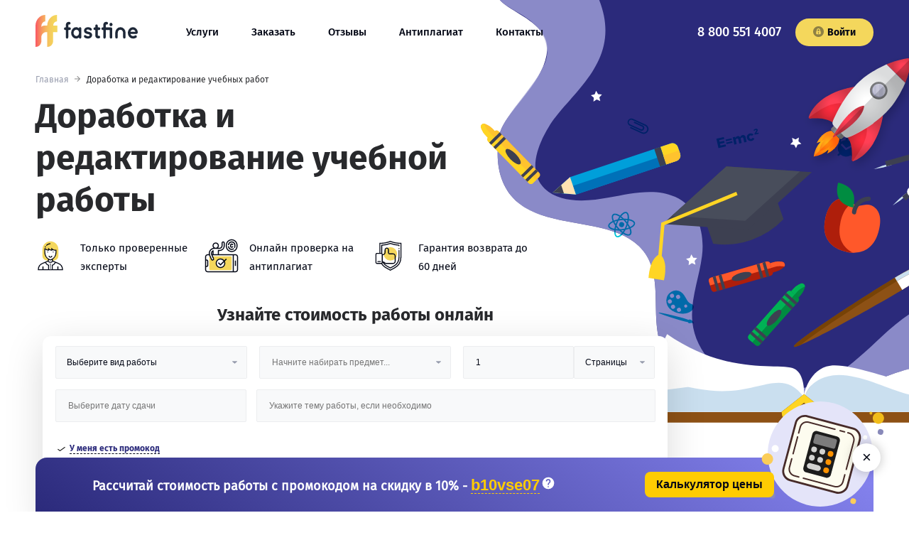

--- FILE ---
content_type: text/html; charset=UTF-8
request_url: https://pyatigorsk.fastfine.ru/dorabotka-i-ispravlenie-uchebnyih-rabot
body_size: 101272
content:
<!DOCTYPE html>
<html lang="ru">
<head>
	       <meta name='wmail-verification' content='ef252e5e7e9e0a2217ee228a5bf235ed' />
<meta name="mailru-domain" content="cMJVMRMIiR1Nv8AY" />
<meta name="facebook-domain-verification" content="cvknbhc03rtei2fac6hfz4egskk87d" />
<meta name="yandex-verification" content="2c773fa58a0637cc" />
<meta name="google-site-verification" content="qyBiCFYTPGAZzKFdqE7jf17KQYNo5irVL8K7Be0APU8" />
    <meta charset="UTF-8">
<meta name="viewport" content="width=device-width, initial-scale=1.0">
<meta http-equiv="X-UA-Compatible" content="ie=edge">
<meta property="og:image" content="https://pyatigorsk.fastfine.ru/themes/sub-yellow/assets/img/logo.png">

<link rel="shortcut icon" type="image/x-icon" href="https://pyatigorsk.fastfine.ru/themes/sub-yellow/assets/ico/favicon.ico">
<link rel="apple-touch-icon" sizes="57x57" href="https://pyatigorsk.fastfine.ru/themes/sub-yellow/assets/ico/apple-icon-57x57.png">
<link rel="apple-touch-icon" sizes="60x60" href="https://pyatigorsk.fastfine.ru/themes/sub-yellow/assets/ico/apple-icon-60x60.png">
<link rel="apple-touch-icon" sizes="72x72" href="https://pyatigorsk.fastfine.ru/themes/sub-yellow/assets/ico/apple-icon-72x72.png">
<link rel="apple-touch-icon" sizes="76x76" href="https://pyatigorsk.fastfine.ru/themes/sub-yellow/assets/ico/apple-icon-76x76.png">
<link rel="apple-touch-icon" sizes="114x114" href="https://pyatigorsk.fastfine.ru/themes/sub-yellow/assets/ico/apple-icon-114x114.png">
<link rel="apple-touch-icon" sizes="120x120" href="https://pyatigorsk.fastfine.ru/themes/sub-yellow/assets/ico/apple-icon-120x120.png">
<link rel="apple-touch-icon" sizes="144x144" href="https://pyatigorsk.fastfine.ru/themes/sub-yellow/assets/ico/apple-icon-144x144.png">
<link rel="apple-touch-icon" sizes="152x152" href="https://pyatigorsk.fastfine.ru/themes/sub-yellow/assets/ico/apple-icon-152x152.png">
<link rel="apple-touch-icon" sizes="180x180" href="https://pyatigorsk.fastfine.ru/themes/sub-yellow/assets/ico/apple-icon-180x180.png">
<link rel="manifest" href="https://pyatigorsk.fastfine.ru/themes/sub-yellow/assets/ico/manifest.json">
<meta name="msapplication-TileColor" content="#ffffff">
<meta name="msapplication-TileImage" content="https://pyatigorsk.fastfine.ru/themes/sub-yellow/assets/ico/ms-icon-144x144.png">
<meta name="theme-color" content="#ffffff">


<link rel="preload" href="https://pyatigorsk.fastfine.ru/themes/sub-yellow/assets/fonts/FiraSans-Medium.woff2" as="font" type="font/woff2"
      crossorigin="anonymous">
<link rel="preload" href="https://pyatigorsk.fastfine.ru/themes/sub-yellow/assets/fonts/FiraSans-Bold.woff2" as="font" type="font/woff2"
      crossorigin="anonymous">
<link rel="preload" href="https://pyatigorsk.fastfine.ru/themes/sub-yellow/assets/fonts/FiraSans-Regular.woff2" as="font" type="font/woff2"
      crossorigin="anonymous">
<link rel="stylesheet" href="https://pyatigorsk.fastfine.ru/themes/sub-yellow/assets/css/first-screen.min.css" media="none"
      onload="if(media!=='all')media='all'">
<link rel="stylesheet" href="https://pyatigorsk.fastfine.ru/themes/sub-yellow/assets/css/style.min.css" media="none" onload="if(media!=='all')media='all'">
<link rel="stylesheet" href="https://cdn.jsdelivr.net/npm/flatpickr/dist/flatpickr.min.css">
<style>
    .__form_container__ form {
        max-width: 880px;
        height: auto;
        border-radius: 12px;
        box-shadow: 0 15px 54px 0 rgba(0, 0, 0, .15);
        background-color: #fff;
        padding: 21px 25px;
        position: relative;
        z-index: 10;
    }

    .__form_container__ h4 {
        margin: 0;
        padding: 0 0 20px;
        text-align: center;
        font-size: 19px;
        font-family: FiraSans-Bold, helvetica, sans-serif;
        color: #030715;
    }

    .__form_container__ form > div {
        display: flex;
        flex-wrap: wrap;
        flex-direction: row;
        align-items: flex-start;
        margin: -7.5px;
        justify-content: center;
    }

    .__form_container__ select {
        width: 100%;
        padding: 14px 15px;
        border-radius: 2px;
        border: 1px solid #ecedef;
        background-color: #f8f9fa;
        color: #030715;
        font-size: 12px;
        font-weight: 400;
        margin-bottom: 15px;
        outline: 0;
        -moz-appearance: none;
        -webkit-appearance: none;
        height: 46px;
    }

    .__form_container__ input {
        width: 100%;
        padding: 15px 17px;
        border-radius: 2px;
        border: 1px solid #ecedef;
        background-color: #f8f9fa;
        color: #030715;
        font-size: 12px;
        margin-bottom: 15px;
        -moz-appearance: none;
        -webkit-appearance: none;
    }

    .theme-deadline-wrapper .form__input-wrap:last-child {
        width: 66.5%;

        @media (max-width: 600px) {
            width: 100%;
        }
    }

    #widget-fstfn > div > form > div > div.form__wrapper.form__wrapper--price > div {
        position: relative;
        height: 45px;
        width: 32%;
    }

    #widget-fstfn > div > form > div > div.form__wrapper.form__wrapper--registration > div {
        width: 100%
    }

    #widget-fstfn > div > form > div > div:nth-child(1) > div:nth-child(3) > div > div {
        position: absolute;
        height: auto;
        width: 270px;
        max-height: 200px;
        background: #f8f8fa;
        z-index: 1000;
        font-family: FiraSans-Regular, helvetica, sans-serif;
        overflow: auto;
        box-sizing: border-box;
        border: 1px solid rgba(50, 50, 50, .6);
        top: 43px;
    }

    #widget-fstfn > div > form > div > div:nth-child(1) > div:nth-child(3) > div > div > div:hover {
        background: #bdc7c0;
        cursor: pointer;
    }

    #widget-fstfn > div > form > div > div.calc-item.timer > div > p:nth-child(2) {
        padding: 0;
        margin: 0;
        font-family: FiraSans-Bold, helvetica, sans-serif;
    }

    .calc-item.timer {
        width: 100%;
        text-align: center;
        display: flex;
        justify-content: center;
        align-items: center;
        margin: 15px 0 20px;
    }

    #widget-fstfn > div > form > div > div.calc-item.timer > div > a {
        font-size: 14px;
        text-align: center;
        box-sizing: border-box;
        text-decoration: none;
        cursor: pointer;
        font-family: FiraSans-Bold, helvetica, sans-serif;
        padding: 11px 22px;
        border: 0;
        transition: .25s ease-in;
        -webkit-appearance: none;
        background-color: #ffbb3c;
        border-radius: 25px;
        background-color: transparent;
        box-shadow: inset 0 0 0 2px #f4d75c;
        color: #030715;
        max-width: 300px;
    }

    .cmform-socials {
        padding: 0;
        display: grid;
        grid-template-columns: repeat(2, 1fr);
        list-style-type: none;
        justify-content: space-between;
        gap: 8px;
        row-gap: 8px;
        column-gap: 8px;
    }

    .cmform-socials__item {
        list-style: none;
        display: flex;
        align-items: center;
        justify-content: center;
        padding: 8px 6px;
        background: #f8f8fa;
        border-radius: 12px;
        transition: transform .2s;
        will-change: transform;
    }

    .cmform-socials__item a {
        width: 100%;
        height: 100%;
        display: flex;
        align-items: center;
        justify-content: center;
    }

    .cmform-socials__item svg {
        height: 24px;
        width: 24px;
    }

    .form__support-text {
        text-align: center;
    }

    .dot {
        display: inline-block;
        vertical-align: middle;
    }

    .dot, .event {
        width: 5px;
        height: 5px;
        border-radius: 50%;
    }

    .event {
        position: absolute;
        bottom: 3px;
        left: calc(50% - 1.5px);
        content: " ";
        display: block;
        background: #3d8eb9;
    }

    body > div.flatpickr-calendar > div:nth-child(3) > div > div {
        margin: 0 5px;
        display: inline;
    }

    .span-error {
        color: red;
    }

    body > div.flatpickr-calendar > div:nth-child(3) > div > div > span {
        display: inline-block;
        vertical-align: middle;
        width: 5px;
        height: 5px;
        border-radius: 50%;
    }

    .flatpickr-day span {
        position: absolute;
        bottom: 3px;
        left: calc(50% - 1.5px);
        content: " ";
        background: #3d8eb9;
        width: 5px;
        height: 5px;
        border-radius: 50%;
        display: inline-block;
        vertical-align: middle;
    }

    @media (max-width: 600px) {
        #widget-fstfn > div > form > div > div.form__wrapper.form__wrapper--price > div {
            width: 100%;
            text-align: center;
        }
    }
</style>
    <meta name="yandex-verification" content="8dbf6a45a23b2655" />

    <title>Доработка и редактирование учебной работы срочно в Пятигорске | FastFine</title>
<meta name="description" content="Срочная доработка и редактирование учебной работы по ГОСТ и замечаниям преподавателя. Помощь студентам в корректировке и улучшении готовых работ в Пятигорске.">
<meta name="keywords" content="">
<meta name="robots" content="index,follow">
<link rel="canonical" href="https://pyatigorsk.fastfine.ru/dorabotka-i-ispravlenie-uchebnyih-rabot"/>    
      
</head>
<body>
	   <noscript><div><img src="https://mc.yandex.ru/watch/41253799" style="position:absolute; left:-9999px;" alt="" /></div></noscript>
<svg style="display:none">
    <symbol viewBox="0 0 17 17" id="icon-telegram">
        <svg width="17" height="17" xmlns="http://www.w3.org/2000/svg" xmlns:xlink="http://www.w3.org/1999/xlink"
             xml:space="preserve" viewBox="0 0 24 24" xmlns:serif="http://www.serif.com/"
             style="fill-rule:evenodd;clip-rule:evenodd;stroke-linejoin:round;stroke-miterlimit:1.41421;"><path id="telegram-1" d="M18.384,22.779c0.322,0.228 0.737,0.285 1.107,0.145c0.37,-0.141 0.642,-0.457 0.724,-0.84c0.869,-4.084 2.977,-14.421 3.768,-18.136c0.06,-0.28 -0.04,-0.571 -0.26,-0.758c-0.22,-0.187 -0.525,-0.241 -0.797,-0.14c-4.193,1.552 -17.106,6.397 -22.384,8.35c-0.335,0.124 -0.553,0.446 -0.542,0.799c0.012,0.354 0.25,0.661 0.593,0.764c2.367,0.708 5.474,1.693 5.474,1.693c0,0 1.452,4.385 2.209,6.615c0.095,0.28 0.314,0.5 0.603,0.576c0.288,0.075 0.596,-0.004 0.811,-0.207c1.216,-1.148 3.096,-2.923 3.096,-2.923c0,0 3.572,2.619 5.598,4.062Zm-11.01,-8.677l1.679,5.538l0.373,-3.507c0,0 6.487,-5.851 10.185,-9.186c0.108,-0.098 0.123,-0.262 0.033,-0.377c-0.089,-0.115 -0.253,-0.142 -0.376,-0.064c-4.286,2.737 -11.894,7.596 -11.894,7.596Z"/></svg>
    </symbol>
    <symbol viewBox="0 0 10 17" id="icon-fb">
        <svg xmlns="http://www.w3.org/2000/svg" width="10" height="17" viewBox="0 0 24 24">
            <path d="M9 8h-3v4h3v12h5v-12h3.642l.358-4h-4v-1.667c0-.955.192-1.333 1.115-1.333h2.885v-5h-3.808c-3.596 0-5.192 1.583-5.192 4.615v3.385z"/>
        </svg>

    </symbol>

    <symbol viewBox="0 0 20 15" id="icon-vk">
        <svg xmlns="http://www.w3.org/2000/svg" width="20" height="15" viewBox="0 0 24 24">
            <path d="M13.162 18.994c.609 0 .858-.406.851-.915-.031-1.917.714-2.949 2.059-1.604 1.488 1.488 1.796 2.519 3.603 2.519h3.2c.808 0 1.126-.26 1.126-.668 0-.863-1.421-2.386-2.625-3.504-1.686-1.565-1.765-1.602-.313-3.486 1.801-2.339 4.157-5.336 2.073-5.336h-3.981c-.772 0-.828.435-1.103 1.083-.995 2.347-2.886 5.387-3.604 4.922-.751-.485-.407-2.406-.35-5.261.015-.754.011-1.271-1.141-1.539-.629-.145-1.241-.205-1.809-.205-2.273 0-3.841.953-2.95 1.119 1.571.293 1.42 3.692 1.054 5.16-.638 2.556-3.036-2.024-4.035-4.305-.241-.548-.315-.974-1.175-.974h-3.255c-.492 0-.787.16-.787.516 0 .602 2.96 6.72 5.786 9.77 2.756 2.975 5.48 2.708 7.376 2.708z"/>
        </svg>
    </symbol>

    <symbol viewBox="0 0 15 15" id="icon-lock">
        <svg xmlns="http://www.w3.org/2000/svg" width="15" height="15" viewBox="0 0 299.995 299.995">
            <path d="M149.997 161.485c-8.613 0-15.598 6.982-15.598 15.598 0 5.776 3.149 10.807 7.817 13.505v17.341h15.562v-17.341c4.668-2.697 7.817-7.729 7.817-13.505 0-8.616-6.984-15.598-15.598-15.598zM150.003 85.849c-13.111 0-23.775 10.665-23.775 23.775v25.319h47.548v-25.319c-.001-13.108-10.665-23.775-23.773-23.775z"/>
            <path d="M149.995.001C67.156.001 0 67.159 0 149.998c0 82.837 67.156 149.997 149.995 149.997s150-67.161 150-149.997c0-82.839-67.161-149.997-150-149.997zm46.09 227.117h-92.173c-9.734 0-17.626-7.892-17.626-17.629V152.57c0-8.491 6.007-15.582 14.003-17.25v-25.697c0-27.409 22.3-49.711 49.711-49.711 27.409 0 49.709 22.3 49.709 49.711v25.697c7.993 1.673 14 8.759 14 17.25v56.919h.002c0 9.736-7.892 17.629-17.626 17.629z"/>
        </svg>
    </symbol>

</svg><div>
    <div class="main-wrapper">

        <div class="header-block">
    <header class="header container">
    <input id="hamburger" class="hamburger" type="checkbox"/>
    <label class="hamburger" for="hamburger">
        <i></i>
    </label>
    <div class="logo">
                <a href="https://pyatigorsk.fastfine.ru"><img src="https://pyatigorsk.fastfine.ru/themes/sub-yellow/assets/img/logo.svg" alt="FastFine" class="logo__img"/></a>
            </div>
        <div class="header__phone-mobile">
        <a href="tel:88005514007">8 800 551 4007</a>
    </div>
        <div class="header__menu-wrapper">
        <p class="header__phone-text">Меню</p>
        <nav class="header__menu main-menu">
                        <ul class="main-menu__list">
                                <li class="main-menu__item">
                                        <a href="https://pyatigorsk.fastfine.ru/services" class="main-menu__link">Услуги</a>
                                    </li>
                                <li class="main-menu__item">
                                        <a href="https://pyatigorsk.fastfine.ru/order" class="main-menu__link">Заказать</a>
                                    </li>
                                <li class="main-menu__item">
                                        <a href="https://pyatigorsk.fastfine.ru/otzyvy" class="main-menu__link">Отзывы</a>
                                    </li>
                                <li class="main-menu__item">
                                        <a href="https://antiplagiat.live/" class="main-menu__link">Антиплагиат</a>
                                    </li>
                                <li class="main-menu__item">
                                        <a href="https://pyatigorsk.fastfine.ru/contacts" class="main-menu__link">Контакты</a>
                                    </li>
                            </ul>
                    </nav>
        <div class="header__phone header__phone--general-page">
                        <a href="tel:88005514007">8 800 551 4007</a>
                    </div>

        <a href="https://client.fastfine.ru/auth/login" class="button button--small header__button">
            <svg class="button__icon-lock" width="15" height="15">
                <use xlink:href="#icon-lock"></use>
            </svg>
            Войти
        </a>
        <div class="header__social">
            <p>Мы в социальных сетях</p>
            <ul class="social">
            <li class="social__item social__item--vk">
        <a href="https://vk.com/fastfine_ru" class="social__link">
            <span class="visually-hidden">Vk</span>
            <svg class="social__icon social__icon--vk" width="20" height="15">
                <use xlink:href="#icon-vk"></use>
            </svg>
        </a>
    </li>
    <!--        <li class="social__item social__item&#45;&#45;fb">
        <a href="https://www.facebook.com/fastfineru/" class="social__link">
            <span class="visually-hidden">Facebook</span>
            <svg class="social__icon social__icon&#45;&#45;fb" width="15" height="17">
                <use xlink:href="#icon-fb"></use>
            </svg>
        </a>
    </li>
    -->
</ul>        </div>
    </div>
</header>    <section class="breadcrumb" style="background:none;background-color:transparent; ">
    <div class="container">
        <script type="application/ld+json">{"@context":"https:\/\/schema.org","@type":"BreadcrumbList","itemListElement":[{"@type":"ListItem","position":1,"name":"\u0413\u043b\u0430\u0432\u043d\u0430\u044f","item":"https:\/\/pyatigorsk.fastfine.ru"},{"@type":"ListItem","position":2,"name":"\u0414\u043e\u0440\u0430\u0431\u043e\u0442\u043a\u0430 \u0438 \u0440\u0435\u0434\u0430\u043a\u0442\u0438\u0440\u043e\u0432\u0430\u043d\u0438\u0435 \u0443\u0447\u0435\u0431\u043d\u044b\u0445 \u0440\u0430\u0431\u043e\u0442","item":"https:\/\/pyatigorsk.fastfine.ru\/dorabotka-i-ispravlenie-uchebnyih-rabot"}]}</script>
<ol class="breadcrumb__list">
                <li class="breadcrumb__item  " >
         <a href="https://pyatigorsk.fastfine.ru">  Главная </a>    </li>
    
    
            <li class="breadcrumb__item   active "  id="bcLast" >
         Доработка и редактирование учебных работ     </li>
    
            
    </ol>

    </div>
</section>    <section class="container">
                <h1 class="h1">Доработка и редактирование учебной работы</h1>
                <section class="advantage advantage--small">
    <ul class="advantage__list">
        <li class="advantage__item advantage__item--personal">
            <p>Только проверенные эксперты</p>
        </li>
        <li class="advantage__item advantage__item--plagiat">
            <p>Онлайн проверка на антиплагиат</p>
        </li>
        <li class="advantage__item advantage__item--warranty">
            <p>Гарантия возврата до 60 дней</p>
        </li>
    </ul>
</section>        <div class="form-section __form_container__"></div>        <section class="advantage advantage--big advantage--page-work lazy">
    <h2 class="page-title">Преимущества корректировки и исправления учебных работ под
        заказ</h2>

    <ul class="advantage__list">
                <li class="advantage__item advantage__item--commission">
            <p class="advantage__title">Оптимальное соотношение цены и качества</p>
            <p>
                                100% гарантия, что все ваши замечания и доработки по первоначальным требованиям будут учтены и исправлены.
                                            </p>
        </li>
                <li class="advantage__item advantage__item--time">
            <p class="advantage__title">Бесплатные исправления</p>
            <p>
                                Более 30 000 успешно выполненных работ. Из них 97% были сданы в срок.
                                            </p>
        </li>
                <li class="advantage__item advantage__item--like">
            <p class="advantage__title">Доверие клиентов</p>
            <p>
                                Гарантийный срок на каждую работу – минимум 30 дней. Если в процессе выполнения возникнут проблемы, мы предложим решение или вернем деньги.
                                            </p>
        </li>
                <li class="advantage__item advantage__item--price">
            <p class="advantage__title">Безопасная сделка</p>
            <p>
                                Индивидуальный подход к каждому клиенту. Если стоимость, рассчитанная через онлайн-калькулятор, вам не подходит, мы предложим более выгодные условия.
                                            </p>
        </li>
                <li class="advantage__item advantage__item--autors">
            <p class="advantage__title">Профессиональные авторы</p>
            <p>
                                Команда опытных специалистов, готовых помочь вам с выполнением работы на высшем уровне.
                                            </p>
        </li>
                <li class="advantage__item advantage__item--chat">
            <p class="advantage__title">Постоянное сопровождение</p>
            <p>
                                Поддержка клиентов работает ежедневно с 9:00 до 21:00, без выходных и праздников.
                                            </p>
        </li>
            </ul>
</section>
    </section>
</div>
        <main class="main">
            




<section class="container services services--index">
    <p class="page-title">Напишем любую учебную работу</p>
    <ul class="services__list">
                <li class="services__item card">
            <div class="card__wrapper">
                <img data-src="https://pyatigorsk.fastfine.ru/themes/sub-yellow/assets/img/students/student-1.jpg" alt=""
                     width="100"
                     height="100" class="card__image lazy" src="">
                <p class="card__title">Дипломная работа</p>
            </div>
            <div class="card__text-wrapper">
                <div class="card__text card__text--term">
                    <div class="card__wrapper">
                        <p class="card__text--img">Сроки выполнения</p>
                        <p>от
                            <span class="card__text-important">5 дней</span>
                        </p>
                    </div>
                </div>
                <div class="card__text">
                    <div class="card__wrapper">
                        <p>Стоимость работы</p>
                        <p class="card__text-color">oт <span
                                class="card__text-important card__text-color">3500 рублей</span>
                        </p>
                    </div>
                </div>
            </div>
            <a class="button button--size-middle card__button"
               href="https://pyatigorsk.fastfine.ru/diplomnaya-rabota">Заказать</a>
        </li>
                <li class="services__item card">
            <div class="card__wrapper">
                <img data-src="https://pyatigorsk.fastfine.ru/themes/sub-yellow/assets/img/students/student-2.jpg" alt=""
                     width="100"
                     height="100" class="card__image lazy" src="">
                <p class="card__title">Курсовая работа</p>
            </div>
            <div class="card__text-wrapper">
                <div class="card__text card__text--term">
                    <div class="card__wrapper">
                        <p class="card__text--img">Сроки выполнения</p>
                        <p>от
                            <span class="card__text-important">4 дней</span>
                        </p>
                    </div>
                </div>
                <div class="card__text">
                    <div class="card__wrapper">
                        <p>Стоимость работы</p>
                        <p class="card__text-color">oт <span
                                class="card__text-important card__text-color">2000 рублей</span>
                        </p>
                    </div>
                </div>
            </div>
            <a class="button button--size-middle card__button"
               href="https://pyatigorsk.fastfine.ru/kursovaya-rabota">Заказать</a>
        </li>
                <li class="services__item card">
            <div class="card__wrapper">
                <img data-src="https://pyatigorsk.fastfine.ru/themes/sub-yellow/assets/img/students/student-3.jpg" alt=""
                     width="100"
                     height="100" class="card__image lazy" src="">
                <p class="card__title">Отчёт по практике</p>
            </div>
            <div class="card__text-wrapper">
                <div class="card__text card__text--term">
                    <div class="card__wrapper">
                        <p class="card__text--img">Сроки выполнения</p>
                        <p>от
                            <span class="card__text-important">1 дня</span>
                        </p>
                    </div>
                </div>
                <div class="card__text">
                    <div class="card__wrapper">
                        <p>Стоимость работы</p>
                        <p class="card__text-color">oт <span
                                class="card__text-important card__text-color">1500 рублей</span>
                        </p>
                    </div>
                </div>
            </div>
            <a class="button button--size-middle card__button"
               href="https://pyatigorsk.fastfine.ru/otchet-po-praktyke">Заказать</a>
        </li>
                <li class="services__item card">
            <div class="card__wrapper">
                <img data-src="https://pyatigorsk.fastfine.ru/themes/sub-yellow/assets/img/students/student-4.jpg" alt=""
                     width="100"
                     height="100" class="card__image lazy" src="">
                <p class="card__title">Диссертация</p>
            </div>
            <div class="card__text-wrapper">
                <div class="card__text card__text--term">
                    <div class="card__wrapper">
                        <p class="card__text--img">Сроки выполнения</p>
                        <p>от
                            <span class="card__text-important">90 дней</span>
                        </p>
                    </div>
                </div>
                <div class="card__text">
                    <div class="card__wrapper">
                        <p>Стоимость работы</p>
                        <p class="card__text-color">oт <span
                                class="card__text-important card__text-color">20000 рублей</span>
                        </p>
                    </div>
                </div>
            </div>
            <a class="button button--size-middle card__button"
               href="https://pyatigorsk.fastfine.ru/dissertatsiya">Заказать</a>
        </li>
            </ul>
</section>
<section class="container popular popular--index">
    <div class="popular__wrapper">
        <span>Поможем с:</span>
        <ul class="popular__list">
                        <li class="popular__item">
                <a href="https://pyatigorsk.fastfine.ru/magisterskaya-dissertatsiya"
                   class="popular__link">Магистерская диссертация</a>
            </li>
                        <li class="popular__item">
                <a href="https://pyatigorsk.fastfine.ru/semestrovaya-rabota"
                   class="popular__link">Семестровая работа</a>
            </li>
                        <li class="popular__item">
                <a href="https://pyatigorsk.fastfine.ru/vypusknaya-kvalifikacionnaya-rabota"
                   class="popular__link">Выпускная квалификационная работа (ВКР)</a>
            </li>
                        <li class="popular__item">
                <a href="https://pyatigorsk.fastfine.ru/doktorskaya-dissertaciya"
                   class="popular__link">Докторская диссертация</a>
            </li>
                        <li class="popular__item">
                <a href="https://pyatigorsk.fastfine.ru/bakalavrskaya-rabota"
                   class="popular__link">Бакалаврская работа</a>
            </li>
                        <li class="popular__item">
                <a href="https://pyatigorsk.fastfine.ru/attestacionnaya-rabota"
                   class="popular__link">Аттестационная работа</a>
            </li>
                    </ul>
    </div>
    <a href="https://pyatigorsk.fastfine.ru/services" class="button button--transparent popular--index__button">
        Посмотреть все виды работ
    </a>
</section>

<div class="main-autors">
    <section class="workflow
                        "
         >

    <div class="container">
        <h2 class="page-title">Как мы выполняем корректировку и исправление учебных работ</h2>


        <ul class="workflow__list">
            <li class="workflow__item workflow__item--contract">
                <img data-src="https://pyatigorsk.fastfine.ru/themes/sub-yellow/assets/img/icons/contract.svg" alt="Оформление заявки"
                     title="Оформление заявки" class="workflow__icon lazy">
                <div>
                    <p class="workflow__title">Оформление заявки</p>
                    <p class="workflow__text">
                                                Оформление заказа – это просто: укажите тему, предмет и прикрепите всю необходимую информацию, чтобы мы могли выполнить работу точно по вашим требованиям.
                                                                    </p>
                </div>
            </li>
            <li class="workflow__item workflow__item--down workflow__item--check">
                <img data-src="https://pyatigorsk.fastfine.ru/themes/sub-yellow/assets/img/icons/check-list.svg" alt="Оплата заказа"
                     title="Оплата заказа" class="workflow__icon lazy">
                <div>
                    <p class="workflow__title">Оплата заказа</p>
                    <p class="workflow__text">
                                                Оплатите заказ полностью или внесите 50% предоплату – выбирайте самый удобный для вас вариант!
                                                                    </p>
                </div>
            </li>
            <li class="workflow__item workflow__item--pay">
                <img data-src="https://pyatigorsk.fastfine.ru/themes/sub-yellow/assets/img/icons/profits.svg" alt="Заказ в работе"
                     title="Заказ в работе" class="workflow__icon lazy">
                <div>
                    <p class="workflow__title">Заказ в работе</p>
                    <p class="workflow__text">
                                                После оплаты автор сразу начинает работу, точно следуя вашим требованиям.
                                                                    </p>
                </div>
            </li>
            <li class="workflow__item workflow__item--down workflow__item--time">
                <img data-src="https://pyatigorsk.fastfine.ru/themes/sub-yellow/assets/img/icons/gauge.svg" alt="Заказ готов"
                     title="Заказ готов" class="workflow__icon lazy">
                <div>
                    <p class="workflow__title">Заказ готов</p>
                    <p class="workflow__text">
                                                После сдачи первого варианта автор оперативно вносит все необходимые правки, чтобы работа идеально соответствовала вашим ожиданиям.
                                                                    </p>
                </div>
            </li>
        </ul>
                <a href="https://pyatigorsk.fastfine.ru/order" class="button button-request button__workflow">Оформить заявку</a>
            </div>
</section>
        <section class="container rocket-section">
        <h2 class="page-title">Гарантии заказа корректировки и исправления учебных работ</h2>

        <ul class="rocket-section__list list-icons">
                            <li class="list-icons__item list-icons__item--money-bag">
                    <p class=" list-icons__title">
                                                    Гарантия до 60 дней
                                                                    </p>
                    <p class="list-icons__text">
                                                    Каждая работа сопровождается гарантийным периодом до 60 дней – в случае возникновения проблем мы оперативно найдем решение или вернем деньги.
                                                                    </p>
                </li>
                            <li class="list-icons__item list-icons__item--specialist">
                    <p class=" list-icons__title">
                                                    Опытные эксперты
                                                                    </p>
                    <p class="list-icons__text">
                                                    Наши специалисты обладают многолетним опытом и глубокими знаниями, что позволяет им гарантировать высочайшее качество каждой работы.
                                                                    </p>
                </li>
                            <li class="list-icons__item list-icons__item--note">
                    <p class=" list-icons__title">
                                                    Качество главнее всего
                                                                    </p>
                    <p class="list-icons__text">
                                                    Мы ставим качество на первое место – каждая работа проверяется с особой тщательностью, чтобы вы всегда получали лучший результат.
                                                                    </p>
                </li>
                            <li class="list-icons__item list-icons__item--registration">
                    <p class=" list-icons__title">
                                                    Полная конфиденциальность
                                                                    </p>
                    <p class="list-icons__text">
                                                    Мы обеспечиваем строгую защиту ваших данных – все заказы и личная информация остаются конфиденциальными и надежно защищены.
                                                                    </p>
                </li>
                    </ul>
        <picture class="rocket-section__bg-wrap">
            <source media="(max-width: 768px)" srcset="https://pyatigorsk.fastfine.ru/themes/sub-yellow/assets/img/rocket-bg-small.png">
            <img src="https://pyatigorsk.fastfine.ru/themes/sub-yellow/assets/img/rocket-bg.png" alt="Наши гарантии" title="Наши гарантии"
                 class="rocket-section__bg">
        </picture>
    </section>
    <section class="video-section">
    <div class="container video-section__container">
        <p class="h2-title page-title">Отзывы авторов</p>
        <div class="video-list">
            <div class="video-item" data-video-id="QNaVQLicwSw">
                <picture>
                    <img class="video-media" src="https://i.ytimg.com/vi/QNaVQLicwSw/hqdefault.jpg" alt="Просмотреть наше видео на YouTube" loading="lazy">
                    <source srcset="https://i.ytimg.com/vi_webp/QNaVQLicwSw/hqdefault.webp" type="image/webp">
                </picture>
                <button class="video-button" type="button" aria-label="Запустить видео">▶</button>
            </div>
            <div class="video-item" data-video-id="7BITpI0xODQ">
                <picture>
                    <img class="video-media" src="https://i.ytimg.com/vi/7BITpI0xODQ/hqdefault.jpg" alt="Просмотреть наше видео на YouTube" loading="lazy">
                    <source srcset="https://i.ytimg.com/vi_webp/7BITpI0xODQ/hqdefault.webp" type="image/webp">
                </picture>
                <button class="video-button" type="button" aria-label="Запустить видео">▶</button>
            </div>
            <div class="video-item" data-video-id="hVfiEIQ-kIk">
                <picture>
                    <img class="video-media" src="https://i.ytimg.com/vi/hVfiEIQ-kIk/hqdefault.jpg" alt="Просмотреть наше видео на YouTube" loading="lazy">
                    <source srcset="https://i.ytimg.com/vi_webp/hVfiEIQ-kIk/hqdefault.webp" type="image/webp">
                </picture>
                <button class="video-button" type="button" aria-label="Запустить видео">▶</button>
            </div>
        </div>
    </div>
</section>

<script>
    document.querySelectorAll('.video-item').forEach(item => {
        item.addEventListener('click', function () {
            const videoId = item.getAttribute('data-video-id');
            const iframe = document.createElement('iframe');

            iframe.width = "100%";
            iframe.height = "100%";
            iframe.style = "width: 100%; max-width: 560px; height: 286px; border: none;";
            iframe.src = `https://www.youtube.com/embed/${videoId}?autoplay=1&rel=0&showinfo=0`;
            iframe.allow = "autoplay; encrypted-media; picture-in-picture";
            iframe.allowFullscreen = true;

            item.innerHTML = "";
            item.appendChild(iframe);
        });
    });
</script>

<style>
.video-section {
    text-align: center;
}

.video-list {
    position: relative;
    display: flex;
    flex-direction: column;
    gap: 15px;
    justify-content: center;
    align-items: center;

    @media (min-width: 768px) {
        flex-direction: row;
    }
}

.video-item {
    position: relative;
    width: 100%;
    max-width: 380px;
    height: 286px;
    cursor: pointer;
    transition: .2s all ease-in-out;

    &:hover .video-button {
        background: #f00;
    }
}

.video-media {
    width: 100%;
    height: 100%;
    display: block;
    border-radius: 10px;
    object-fit: cover;
}

.video-button {
    position: absolute;
    top: 50%;
    left: 50%;
    transform: translate(-50%, -50%);
    background: rgba(0, 0, 0, 0.6);
    color: white;
    border: none;
    border-radius: 50%;
    width: 50px;
    height: 50px;
    font-size: 24px;
    cursor: pointer;
    transition: .2s all ease-in-out;
}

.video-button:focus {
    background: #f00;
    outline: none;
}
</style>    



<section class="reviews-section">
    <div class="container reviews-slider--container">
        <h2 class="page-title">Отзывы наших клиентов</h2>
        <p class="reviews-section__note">Узнайте почему выбирают студенты:</p>
        <div class="reviews-section__rating-block">
            <div class="rating-block">
    <div class="rating-block__title">Общий рейтинг:</div>
    <div class="rating-block__inner">
        <div class="rating">
                                                                                <div class="rating__star rating__star_fill"></div>
                                                                                <div class="rating__star rating__star_fill"></div>
                                                                                <div class="rating__star rating__star_fill"></div>
                                                                                <div class="rating__star rating__star_fill"></div>
                                                                                <div class="rating__star rating__star_hf"></div>
                        <span class="rating__count">
                4.86 из 5
                                                                                                (<span class="rating__view">1980 отзывов </span>)
                            </span>
        </div>
    </div>
</div>
<script type="application/ld+json">
    {
        "@context": "https://schema.org/",
        "@type": "AggregateRating",
        "itemReviewed": {
            "@type": "Product",
            "name": "Fastfine",
            "aggregateRating": {
                "@type": "AggregateRating",
                "worstRating": "1",
                "bestRating": "5",
                "ratingValue": "4.86",
                "ratingCount": "1980"
            }
        },
        "worstRating": "1",
        "bestRating": "5",
        "ratingValue": "4.86",
        "ratingCount": "1980"
    }
</script>        </div>
        <div class="glide glide--reviews">
            <div class="glide__track" data-glide-el="track">
                <ul class="reviews__list glide__slides">
                                        <li class="reviews__item-wrapper glide__slide">
                        <div class="reviews__item">
                            <div class="reviews__head">
                                                                <img
                                    data-src="https://pyatigorsk.fastfine.ru/themes/sub-yellow/assets/img/avatar.svg"
                                    alt="Анна"
                                    class="reviews__img lazy"
                                    src=""
                                >
                                                                <div class="reviews__head-text">
                                    <p class="reviews__title">Анна</p>
                                    <div class="reviews__rate">
                                                                                                                        <div class="star active"></div>
                                                                                                                        <div class="star active"></div>
                                                                                                                        <div class="star active"></div>
                                                                                                                        <div class="star active"></div>
                                                                                                                        <div class="star active"></div>
                                                                            </div>
                                </div>
                            </div>
                            <div>
                                <p class="reviews__text">Данная работа превзошла все мои ожидания. Каждые пожелания были учтены автором в полном объеме. Работа отличная. Благодарю!</p>
                            </div>
                        </div>
                    </li>
                                        <li class="reviews__item-wrapper glide__slide">
                        <div class="reviews__item">
                            <div class="reviews__head">
                                                                <img
                                    data-src="https://pyatigorsk.fastfine.ru/themes/sub-yellow/assets/img/avatar.svg"
                                    alt="Анна"
                                    class="reviews__img lazy"
                                    src=""
                                >
                                                                <div class="reviews__head-text">
                                    <p class="reviews__title">Анна</p>
                                    <div class="reviews__rate">
                                                                                                                        <div class="star active"></div>
                                                                                                                        <div class="star active"></div>
                                                                                                                        <div class="star active"></div>
                                                                                                                        <div class="star active"></div>
                                                                                                                        <div class="star active"></div>
                                                                            </div>
                                </div>
                            </div>
                            <div>
                                <p class="reviews__text">Все хорошо!</p>
                            </div>
                        </div>
                    </li>
                                        <li class="reviews__item-wrapper glide__slide">
                        <div class="reviews__item">
                            <div class="reviews__head">
                                                                <img
                                    data-src="https://pyatigorsk.fastfine.ru/themes/sub-yellow/assets/img/avatar.svg"
                                    alt="Андрей"
                                    class="reviews__img lazy"
                                    src=""
                                >
                                                                <div class="reviews__head-text">
                                    <p class="reviews__title">Андрей</p>
                                    <div class="reviews__rate">
                                                                                                                        <div class="star active"></div>
                                                                                                                        <div class="star active"></div>
                                                                                                                        <div class="star active"></div>
                                                                                                                        <div class="star active"></div>
                                                                                                                        <div class="star active"></div>
                                                                            </div>
                                </div>
                            </div>
                            <div>
                                <p class="reviews__text">Работа выполнена раньше срока, все отлично!</p>
                            </div>
                        </div>
                    </li>
                                        <li class="reviews__item-wrapper glide__slide">
                        <div class="reviews__item">
                            <div class="reviews__head">
                                                                <img
                                    data-src="https://pyatigorsk.fastfine.ru/themes/sub-yellow/assets/img/avatar.svg"
                                    alt="Анна"
                                    class="reviews__img lazy"
                                    src=""
                                >
                                                                <div class="reviews__head-text">
                                    <p class="reviews__title">Анна</p>
                                    <div class="reviews__rate">
                                                                                                                        <div class="star active"></div>
                                                                                                                        <div class="star active"></div>
                                                                                                                        <div class="star active"></div>
                                                                                                                        <div class="star active"></div>
                                                                                                                        <div class="star active"></div>
                                                                            </div>
                                </div>
                            </div>
                            <div>
                                <p class="reviews__text">Спасибо за скорую помощь в решении моей НИР. Оценка 92 балла из 100.</p>
                            </div>
                        </div>
                    </li>
                                        <li class="reviews__item-wrapper glide__slide">
                        <div class="reviews__item">
                            <div class="reviews__head">
                                                                <img
                                    data-src="https://pyatigorsk.fastfine.ru/themes/sub-yellow/assets/img/avatar.svg"
                                    alt="Андрей"
                                    class="reviews__img lazy"
                                    src=""
                                >
                                                                <div class="reviews__head-text">
                                    <p class="reviews__title">Андрей</p>
                                    <div class="reviews__rate">
                                                                                                                        <div class="star active"></div>
                                                                                                                        <div class="star active"></div>
                                                                                                                        <div class="star active"></div>
                                                                                                                        <div class="star active"></div>
                                                                                                                        <div class="star active"></div>
                                                                            </div>
                                </div>
                            </div>
                            <div>
                                <p class="reviews__text">Заказала он-лайн тест по литературе. Автор выполнила грамотно, в срок, что очень приятно. Я осталась довольна результатом работы. Благодарю Вас.</p>
                            </div>
                        </div>
                    </li>
                                        <li class="reviews__item-wrapper glide__slide">
                        <div class="reviews__item">
                            <div class="reviews__head">
                                                                <img
                                    data-src="https://pyatigorsk.fastfine.ru/themes/sub-yellow/assets/img/avatar.svg"
                                    alt="Андрей"
                                    class="reviews__img lazy"
                                    src=""
                                >
                                                                <div class="reviews__head-text">
                                    <p class="reviews__title">Андрей</p>
                                    <div class="reviews__rate">
                                                                                                                        <div class="star active"></div>
                                                                                                                        <div class="star active"></div>
                                                                                                                        <div class="star active"></div>
                                                                                                                        <div class="star active"></div>
                                                                                                                        <div class="star active"></div>
                                                                            </div>
                                </div>
                            </div>
                            <div>
                                <p class="reviews__text">Работа отличная</p>
                            </div>
                        </div>
                    </li>
                                        <li class="reviews__item-wrapper glide__slide">
                        <div class="reviews__item">
                            <div class="reviews__head">
                                                                <img
                                    data-src="https://pyatigorsk.fastfine.ru/storage/app/uploads/public/696/b56/e4e/thumb_18778_100_100_0_0_auto.webp"
                                    title=""
                                    alt=""
                                    class="reviews__img lazy"
                                    src=""
                                >
                                                                <div class="reviews__head-text">
                                    <p class="reviews__title">Игорь</p>
                                    <div class="reviews__rate">
                                                                                                                        <div class="star active"></div>
                                                                                                                        <div class="star active"></div>
                                                                                                                        <div class="star active"></div>
                                                                                                                        <div class="star active"></div>
                                                                                                                        <div class="star inactive"></div>
                                                                            </div>
                                </div>
                            </div>
                            <div>
                                <p class="reviews__text">Перевод текста получился читаемым, без машинных оборотов и слишком буквальной кальки.</p>
                            </div>
                        </div>
                    </li>
                                        <li class="reviews__item-wrapper glide__slide">
                        <div class="reviews__item">
                            <div class="reviews__head">
                                                                <img
                                    data-src="https://pyatigorsk.fastfine.ru/storage/app/uploads/public/696/b56/1e3/thumb_18777_100_100_0_0_auto.webp"
                                    title=""
                                    alt=""
                                    class="reviews__img lazy"
                                    src=""
                                >
                                                                <div class="reviews__head-text">
                                    <p class="reviews__title">Рита</p>
                                    <div class="reviews__rate">
                                                                                                                        <div class="star active"></div>
                                                                                                                        <div class="star active"></div>
                                                                                                                        <div class="star active"></div>
                                                                                                                        <div class="star active"></div>
                                                                                                                        <div class="star active"></div>
                                                                            </div>
                                </div>
                            </div>
                            <div>
                                <p class="reviews__text">После доработки статью приняли, а рецензенты ограничились стандартными замечаниями по мелочам. Вышло достаточно неплохо.</p>
                            </div>
                        </div>
                    </li>
                                        <li class="reviews__item-wrapper glide__slide">
                        <div class="reviews__item">
                            <div class="reviews__head">
                                                                <img
                                    data-src="https://pyatigorsk.fastfine.ru/themes/sub-yellow/assets/img/avatar.svg"
                                    alt="Андрей"
                                    class="reviews__img lazy"
                                    src=""
                                >
                                                                <div class="reviews__head-text">
                                    <p class="reviews__title">Андрей</p>
                                    <div class="reviews__rate">
                                                                                                                        <div class="star active"></div>
                                                                                                                        <div class="star active"></div>
                                                                                                                        <div class="star active"></div>
                                                                                                                        <div class="star active"></div>
                                                                                                                        <div class="star active"></div>
                                                                            </div>
                                </div>
                            </div>
                            <div>
                                <p class="reviews__text">Отличная работа! Автор Виктория очень понравилась! Выполнила работу великолепно!</p>
                            </div>
                        </div>
                    </li>
                                        <li class="reviews__item-wrapper glide__slide">
                        <div class="reviews__item">
                            <div class="reviews__head">
                                                                <img
                                    data-src="https://pyatigorsk.fastfine.ru/themes/sub-yellow/assets/img/avatar.svg"
                                    alt="Антонина"
                                    class="reviews__img lazy"
                                    src=""
                                >
                                                                <div class="reviews__head-text">
                                    <p class="reviews__title">Антонина</p>
                                    <div class="reviews__rate">
                                                                                                                        <div class="star active"></div>
                                                                                                                        <div class="star active"></div>
                                                                                                                        <div class="star active"></div>
                                                                                                                        <div class="star active"></div>
                                                                                                                        <div class="star active"></div>
                                                                            </div>
                                </div>
                            </div>
                            <div>
                                <p class="reviews__text">Все четко! Грамотный специалист. Рекомендую!!!!!!!!!!!!!</p>
                            </div>
                        </div>
                    </li>
                                        <li class="reviews__item-wrapper glide__slide">
                        <div class="reviews__item">
                            <div class="reviews__head">
                                                                <img
                                    data-src="https://pyatigorsk.fastfine.ru/themes/sub-yellow/assets/img/avatar.svg"
                                    alt="Мария"
                                    class="reviews__img lazy"
                                    src=""
                                >
                                                                <div class="reviews__head-text">
                                    <p class="reviews__title">Мария</p>
                                    <div class="reviews__rate">
                                                                                                                        <div class="star active"></div>
                                                                                                                        <div class="star active"></div>
                                                                                                                        <div class="star active"></div>
                                                                                                                        <div class="star active"></div>
                                                                                                                        <div class="star active"></div>
                                                                            </div>
                                </div>
                            </div>
                            <div>
                                <p class="reviews__text">Очень приятный и ответственный автор!Работу приняли с 1 раза,не требуя доработок.Оценка 5!Очень понравилось работать с данным автором!Очень ответственно подходит к своей работе!</p>
                            </div>
                        </div>
                    </li>
                                        <li class="reviews__item-wrapper glide__slide">
                        <div class="reviews__item">
                            <div class="reviews__head">
                                                                <img
                                    data-src="https://pyatigorsk.fastfine.ru/storage/app/uploads/public/696/a8c/abe/thumb_18776_100_100_0_0_auto.jpg"
                                    title=""
                                    alt=""
                                    class="reviews__img lazy"
                                    src=""
                                >
                                                                <div class="reviews__head-text">
                                    <p class="reviews__title">Гриша</p>
                                    <div class="reviews__rate">
                                                                                                                        <div class="star active"></div>
                                                                                                                        <div class="star active"></div>
                                                                                                                        <div class="star active"></div>
                                                                                                                        <div class="star active"></div>
                                                                                                                        <div class="star active"></div>
                                                                            </div>
                                </div>
                            </div>
                            <div>
                                <p class="reviews__text">После доработки монография стала более цельной, без резких скачков стиля и повтора одних и тех же мыслей.</p>
                            </div>
                        </div>
                    </li>
                                        <li class="reviews__item-wrapper glide__slide">
                        <div class="reviews__item">
                            <div class="reviews__head">
                                                                <img
                                    data-src="https://pyatigorsk.fastfine.ru/themes/sub-yellow/assets/img/avatar.svg"
                                    alt="Мария"
                                    class="reviews__img lazy"
                                    src=""
                                >
                                                                <div class="reviews__head-text">
                                    <p class="reviews__title">Мария</p>
                                    <div class="reviews__rate">
                                                                                                                        <div class="star active"></div>
                                                                                                                        <div class="star active"></div>
                                                                                                                        <div class="star active"></div>
                                                                                                                        <div class="star active"></div>
                                                                                                                        <div class="star active"></div>
                                                                            </div>
                                </div>
                            </div>
                            <div>
                                <p class="reviews__text">Всё хорошо. Замечаний нет.</p>
                            </div>
                        </div>
                    </li>
                                        <li class="reviews__item-wrapper glide__slide">
                        <div class="reviews__item">
                            <div class="reviews__head">
                                                                <img
                                    data-src="https://pyatigorsk.fastfine.ru/themes/sub-yellow/assets/img/avatar.svg"
                                    alt="Анна"
                                    class="reviews__img lazy"
                                    src=""
                                >
                                                                <div class="reviews__head-text">
                                    <p class="reviews__title">Анна</p>
                                    <div class="reviews__rate">
                                                                                                                        <div class="star active"></div>
                                                                                                                        <div class="star active"></div>
                                                                                                                        <div class="star active"></div>
                                                                                                                        <div class="star active"></div>
                                                                                                                        <div class="star active"></div>
                                                                            </div>
                                </div>
                            </div>
                            <div>
                                <p class="reviews__text">Спасибо! Всё идеально! Получила отл!</p>
                            </div>
                        </div>
                    </li>
                                        <li class="reviews__item-wrapper glide__slide">
                        <div class="reviews__item">
                            <div class="reviews__head">
                                                                <img
                                    data-src="https://pyatigorsk.fastfine.ru/themes/sub-yellow/assets/img/avatar.svg"
                                    alt="Александр"
                                    class="reviews__img lazy"
                                    src=""
                                >
                                                                <div class="reviews__head-text">
                                    <p class="reviews__title">Александр</p>
                                    <div class="reviews__rate">
                                                                                                                        <div class="star active"></div>
                                                                                                                        <div class="star active"></div>
                                                                                                                        <div class="star active"></div>
                                                                                                                        <div class="star active"></div>
                                                                                                                        <div class="star active"></div>
                                                                            </div>
                                </div>
                            </div>
                            <div>
                                <p class="reviews__text">Сделали быстро, доработки заняли 2 дня и успели в срок экзамена, спасибо данному автору</p>
                            </div>
                        </div>
                    </li>
                                    </ul>
            </div>
            <div class="glide__arrows" data-glide-el="controls">
                <button class="glide__arrow glide__arrow--left" data-glide-dir="<">prev</button>
                <button class="glide__arrow glide__arrow--right" data-glide-dir=">">next</button>
            </div>
        </div>
        <img data-src="https://pyatigorsk.fastfine.ru/themes/sub-yellow/assets/img/slide-group.png" width="80" height="22" alt="" class="lazy reviews__img-slide" src="">
        <div class="reviews-section__footer">
            <ul class="reviews-service">
                <li class="reviews-service__card">
                    <a
                        rel="noopener noreferrer"
                        target="_blank"
                        href="https://yandex.by/maps/org/fastfine/1769491493/reviews/?ll=38.874756%2C55.531232&utm_campaign=v1&utm_medium=rating&utm_source=badge&z=7"
                        class="reviews-service__link"
                    >
                        <figure class="reviews-service__logo">
                            <img src="https://pyatigorsk.fastfine.ru/themes/sub-yellow/assets/img/icon-yandex.svg" alt="Yandex" loading="lazy" width="48" height="48">
                            <figcaption class="reviews-service__info">Yandex: 4.8</figcaption>
                        </figure>
                    </a>
                </li>
                <li class="reviews-service__card">
                    <a
                        rel="noopener noreferrer"
                        target="_blank"
                        href="https://www.google.com/maps/place//data=!4m3!3m2!1s0x46b54ae18ce55555:0x5e57bbc73b570f2c!12e1?source=g.page.m.kd._&laa=lu-desktop-review-solicitation"
                        class="reviews-service__link"
                    >
                        <figure class="reviews-service__logo">
                            <img src="https://pyatigorsk.fastfine.ru/themes/sub-yellow/assets/img/icon-google.svg" alt="Google" loading="lazy" width="48" height="48">
                            <figcaption class="reviews-service__info">Google: 4.6</figcaption>
                        </figure>
                    </a>
                </li>
            </ul>
        </div>
    </div>
</section>
        <section class="container popular popular--single-work">
    <h2 class="page-title">Помощь в выполнении корректировок и исправлений учебных работ по предметам</h2>

    <ul class="popular__list">
                <li class="popular__item">
            <a href="https://pyatigorsk.fastfine.ru/dorabotka-i-ispravlenie-uchebnyih-rabot/korrekciya-diplomnoj-raboty" class="popular__link">
                                Коррекция дипломной работы
                            </a>
        </li>
                <li class="popular__item">
            <a href="https://pyatigorsk.fastfine.ru/dorabotka-i-ispravlenie-uchebnyih-rabot/korrekciya-kursovoj-raboty" class="popular__link">
                                Коррекция курсовой работы
                            </a>
        </li>
                <li class="popular__item">
            <a href="https://pyatigorsk.fastfine.ru/dorabotka-i-ispravlenie-uchebnyih-rabot/korrekciya-referata" class="popular__link">
                                Коррекция реферата
                            </a>
        </li>
                <li class="popular__item">
            <a href="https://pyatigorsk.fastfine.ru/dorabotka-i-ispravlenie-uchebnyih-rabot/korrekciya-chertezhej" class="popular__link">
                                Коррекция чертежей
                            </a>
        </li>
                <li class="popular__item">
            <a href="https://pyatigorsk.fastfine.ru/dorabotka-i-ispravlenie-uchebnyih-rabot/korrekciya-vkr" class="popular__link">
                                Коррекция ВКР
                            </a>
        </li>
                <li class="popular__item">
            <a href="https://pyatigorsk.fastfine.ru/dorabotka-i-ispravlenie-uchebnyih-rabot/korrekciya-magisterskoj-dissertacii" class="popular__link">
                                Коррекция магистерской диссертации
                            </a>
        </li>
                <li class="popular__item">
            <a href="https://pyatigorsk.fastfine.ru/dorabotka-i-ispravlenie-uchebnyih-rabot/korrekciya-kandidatskoj-dissertacii" class="popular__link">
                                Коррекция кандидатской диссертации
                            </a>
        </li>
            </ul>
</section>
        <section class="salling-info lazy" data-bg="url(https://pyatigorsk.fastfine.ru/themes/sub-yellow/assets/img/bg-blue.png)">
    <div class="container">
        <div class="content">
            <img data-src="https://pyatigorsk.fastfine.ru/themes/sub-yellow/assets/img/illustration/girl.svg" alt="" class="lazy salling-info__img">
            <h2>Помощь студентам в Пятигорске: корректировка и исправление учебных работ</h2><p>Любое учебное задание нуждается в проверке свежим взглядом. К сожалению, часто случается так, что у студента не остается времени на вычитку и внесение корректировок. А еще бывает, что глаз настолько утомился во время написания работы, что не видит допущенных ошибок.</p><p>Можно рискнуть и сдать непроверенное задание преподавателю, но, скорее всего, вам вернут его на доработку. Поэтому лучше не испытывать судьбу и заказать редактирование учебной работы у специалистов в Пятигорске.</p><h2>Профессиональная проверка опытным преподавателем</h2><p>Если ваша работа уже готова, но вы боитесь, что допустили неточность, специалисты FastFine помогут с проверкой. Они также оценят правильность оформления работы и, если будет необходимость, внесут корректировки.</p><p>Профессионалы внесут исправления в вашу учебную или научную работу. Вы будете на все 100 уверены в отличном результате и на защите почувствуете себя уверенно.</p><p>Вы можете заказать изменить текст совершенно любой учебной работы: от домашнего задания до дипломного проекта.</p><h2>Квалифицированная помощь от специалистов</h2><p>Специалисты компании FastFine работают онлайн, вам просто нужно оставить заявку, чтобы получить помощь. Мы принимаем даже самые срочные заказы и гарантируем высокое качество выполнения.</p><p>Среди наших авторов в Пятигорске преподаватели вузов и люди из сферы науки, которые хорошо знают особенности написания и оформления научных трудов и знакомы с требованиями к любым учебным заданиям.</p><p>Мы гарантируем нашим клиентам:</p><ol><li>Высокое качество проверки работы. Текст будут вычитывать несколько специалистов. Мы в том числе произведем дополнительную проверку уникальности.</li><li>Анонимность. Вам не стоит переживать, что кто-то узнает о вашем обращении за помощью в доработке учебного проекта. Все строго конфиденциально.</li><li>Разумные цены. Внести изменения в учебную работу стоит гораздо дешевле, чем написать ее с ноля. Вам будет по карману эта услуга.</li><li>Поддержка менеджера. Вы сможете обращаться за помощью в любой момент.</li></ol><p>Если даже после нашей проверки преподаватель попросит что-то исправить дополнительно, мы сделаем это совершенно бесплатно.</p>
        </div>
    </div>
</section>
</div>
<script>
    localStorage.setItem('worktype', 'worktype');
</script>        </main>

        <footer class="footer">
    <div class="container">
        <div class="footer__row">
            <div class="footer__col">
                <p class="footer__title accordeon">Услуги</p>
                                <ul class="footer__list panel">
                                        <li class="panel__item">
                                                <a
                            href="/kontrolnaya-rabota"
                            class="panel__link"
                        >Контрольные работы</a>
                                            </li>
                                        <li class="panel__item">
                                                <a
                            href="/diplomnaya-rabota"
                            class="panel__link"
                        >Дипломные работы</a>
                                            </li>
                                        <li class="panel__item">
                                                <a
                            href="/kursovaya-rabota"
                            class="panel__link"
                        >Курсовые работы</a>
                                            </li>
                                        <li class="panel__item">
                                                <a
                            href="/referat"
                            class="panel__link"
                        >Рефераты</a>
                                            </li>
                                        <li class="panel__item">
                                                <a
                            href="https://pyatigorsk.fastfine.ru/services"
                            class="panel__link"
                        >Все услуги</a>
                                            </li>
                                    </ul>
                            </div>
            <div class="footer__col">
                <p class="footer__title accordeon">Клиентам</p>
                                <ul class="panel">
                                        <li class="panel__item">
                                                <a href="https://antiplagiat.live/" class="panel__link">Антиплагиат</a>
                                            </li>
                                        <li class="panel__item">
                                                <a href="https://fastfine.ru/faq" class="panel__link">Вопросы и ответы</a>
                                            </li>
                                        <li class="panel__item">
                                                <a href="https://fastfine.ru/publichnaya-oferta" class="panel__link">Публичная оферта</a>
                                            </li>
                                        <li class="panel__item">
                                                <a href="https://fastfine.ru/politika-konfedencialnosti" class="panel__link">Политика конфиденциальности</a>
                                            </li>
                                    </ul>
                            </div>
            <div class="footer__col">
                <p class="footer__title accordeon">О компании</p>
                                    <ul class="panel">
                                                <li class="panel__item">
                                                        <a
                                 rel="nofollow"                                 href="https://fastfine.ru/o-kompanii"
                                class="panel__title"
                            >О компании</a>
                                                    </li>
                                                <li class="panel__item">
                                                        <a
                                                                href="https://pyatigorsk.fastfine.ru/contacts"
                                class="panel__title"
                            >Контакты</a>
                                                    </li>
                                                <li class="panel__item">
                                                        <a
                                 rel="nofollow"                                 href="https://studavtor.com/"
                                class="panel__title"
                            >Авторам</a>
                                                    </li>
                                            </ul>
                            </div>
            <div class="footer__col">
                <p class="footer__title accordeon">Ваш город</p>
                <ul class="panel">
                    <li class="panel__item">
                        <a href="https://fastfine.ru/" class="panel__link">Москва</a>
                    </li>
                    <li class="panel__item">
                        <a href="https://sankt-peterburg.fastfine.ru/" class="panel__link">Санкт-Петербург</a>
                    </li>
                                        <li class="panel__item">
                        <a href="https://orenburg.fastfine.ru/" class="panel__link">Оренбург</a>
                    </li>
                                        <li class="panel__item">
                        <a href="https://nazran.fastfine.ru/" class="panel__link">Назрань</a>
                    </li>
                                        <li class="panel__item">
                        <a href="https://irkutsk.fastfine.ru/" class="panel__link">Иркутск</a>
                    </li>
                                    </ul>
            </div>
            <div class="footer__col socials-col">
                <ul class="socials-col__list">
                                            <li class="socials-col__item">
                            <a
                                href="tel:88005514007"
                                class="socials-col__link socials-col__link_phone"
                            >8 800 551 4007</a>
                        </li>
                                                                <li class="socials-col__item">
                            <a
                                href="mailto:info@fastfine.ru"
                                class="socials-col__link socials-col__link_mail"
                            >info@fastfine.ru</a>
                        </li>
                                        <li class="socials-col__item">
                        <p class="footer__title">Мы в социальных сетях</p>
                        <ul class="social">
            <li class="social__item social__item--vk">
        <a href="https://vk.com/fastfine_ru" class="social__link">
            <span class="visually-hidden">Vk</span>
            <svg class="social__icon social__icon--vk" width="20" height="15">
                <use xlink:href="#icon-vk"></use>
            </svg>
        </a>
    </li>
    <!--        <li class="social__item social__item&#45;&#45;fb">
        <a href="https://www.facebook.com/fastfineru/" class="social__link">
            <span class="visually-hidden">Facebook</span>
            <svg class="social__icon social__icon&#45;&#45;fb" width="15" height="17">
                <use xlink:href="#icon-fb"></use>
            </svg>
        </a>
    </li>
    -->
</ul>                    </li>
                    <li class="socials-col__item">
                        <div class="footer__apps apps">
                            <a
                                class="apps__link"
                                target="_blank"
                                href="https://play.google.com/store/apps/details?id=ru.fastfine.app2"
                            >
                                <img width="130" height="39" src="https://pyatigorsk.fastfine.ru/themes/sub-yellow/assets/img/logo_google-play.svg"/ alt="Скачать приложение в Google Play" loading="lazy">
                            </a>
                            <a
                                class="apps__link"
                                target="_blank"
                                href="https://appgallery.huawei.com/app/C107972183"
                            >
                                <img width="50" height="50" src="https://pyatigorsk.fastfine.ru/themes/sub-yellow/assets/img/huawei_appgallery_logo.svg" alt="Скачать приложение в Huawei App Gallery" loading="lazy"/>
                            </a>
                        </div>
                    </li>
                </ul>
            </div>
        </div>
        <div class="footer__row">
            <p class="footer__copyright">Copyright 2011-2026 FastFine.ru</p>
            <div class="footer-payment-methods">
                <img width="34" height="20" class="lazy" data-src="https://pyatigorsk.fastfine.ru/themes/sub-yellow/assets/img/mc.svg" alt="mastercard">
                <img width="62" height="20" class="lazy" data-src="https://pyatigorsk.fastfine.ru/themes/sub-yellow/assets/img/visa.svg" alt="visa">
                <img width="71" height="20" class="lazy" data-src="https://pyatigorsk.fastfine.ru/themes/sub-yellow/assets/img/mir.svg" alt="мир">
                <img width="35" height="20" class="lazy" data-src="https://pyatigorsk.fastfine.ru/themes/sub-yellow/assets/img/Verified-by-visa-logo.svg" alt="Verified-by-visa-logo">
                <img width="54" height="20" class="lazy" data-src="https://pyatigorsk.fastfine.ru/themes/sub-yellow/assets/img/mastecard-secure.svg" alt="Mastercard secure">
            </div>
        </div>
        <div class="footer__row">
            <p class="footer__description">Общество с&nbsp;ограниченной ответственностью &laquo;Форстад&raquo; ОГРН: 1137746693457&nbsp;ИНН/КПП: 7710944817/775101001</p>
        </div>
    </div>
</footer>    </div>
</div>
<link href="https://cdn.jsdelivr.net/npm/air-datepicker@3.3.5/air-datepicker.min.css" rel="stylesheet"/>
<script defer src="https://cdn.jsdelivr.net/npm/sourcebuster@1.1.0/dist/sourcebuster.min.js"
        onload="initBuster();"></script>


<script>
    function initBuster() {
        sbjs.init({
            domain: window.location.hostname,
            session_length: 1,
        });
    }

    var worktype = localStorage.getItem('worktype') || '';
    localStorage.removeItem('worktype');

    var query = {};

    if (location.search) {
        location.search.substr(1).split("&").forEach(
            function (item) {
                query[item.split("=")[0]] = decodeURIComponent(item.split("=")[1])
            });
    }

    (function (w, d, s, o, f, js, fjs) {
        w[o] = w[o] || function () {
            (w[o].q = w[o].q || []).push(arguments)
        };
        js = d.createElement(s), fjs = d.getElementsByTagName(s)[0];
        js.id = o;
        js.src = f;
        js.async = true;
        fjs.parentNode.insertBefore(js, fjs);
    }(window, document, 'script', 'fstfn', 'https://fstfn-widgets.website.yandexcloud.net/form-widget/latest/form-widget-no-css-ru.js'));
    fstfn('init', {
        beforeRedirect: function () {
            if (typeof ym === 'function') {
                ym(41253799, 'reachGoal', 'GO_TO_LK');
            }
            if (typeof yaglaaction === 'function') {
                yaglaaction('go_to_lk');
            }
            if (typeof ga === 'function') {
                dataLayer.push({'event': 'GO_TO_LK'});
            }
        },
        element: document.querySelector('.__form_container__'),
        debug: false,
        referral:'',
        values: {
            worktype: worktype || query.worktype,
        },
        layouts: [
          `<div class="form__inner">
              <div class="form__wrapper">
                  <div class="form__input-wrap form__arrow">
                      <label aria-label="Вид работы">
                          <x-worktype></x-worktype>
                      </label>
                  </div>
                  <div class="form__input-whitespace-wrapper">
                      <label aria-label="Размер">
                          <x-size></x-size>
                      </label>
                      <div class="form__input-wrap form__arrow">
                          <label aria-label="Тип">
                              <x-unit></x-unit>
                          </label>
                      </div>
                  </div>
                  <div class="form__input-wrap form__arrow">
                      <label aria-label="Предмет">
                          <x-subject></x-subject>
                      </label>
                  </div>
              </div>
              <div class="form__wrapper theme-deadline-wrapper">
                  <div class="form__input-wrap">
                      <label aria-label="Дата сдачи">
                          <x-deadline></x-deadline>
                      </label>
                  </div>
                  <div class="form__input-wrap">
                      <label aria-label="Тема работы">
                          <x-theme></x-theme>
                      </label>
                  </div>
              </div>
              <div class="form__wrapper form__wrapper&#45;&#45;price">
                  <x-promo-slider customclass="form__promo-note">
                      <label aria-label="Промокод">
                          <x-discountKey></x-discountKey>
                      </label>
                  </x-promo-slider>
              </div>
              <div class="form__wrapper form__wrapper-button">
                  <x-button customclass="button button-request form__button"><x-button>
              </div>
          </div>`,
          `<div class="form__inner">
              <div class="form__wrapper form__wrapper&#45;&#45;registration">
                  <p class="form__support-text">Телефон:</p>
                  <x-login></x-login>
                  <p class="form__support-text">* При указании номера вы получите SMS с промо-кодом на 10% скидку</p>
                  <div class="form__wrapper form__wrapper-button">
                      <x-button customclass="button button-request form__button"><x-button>
                  </div>
                  <p class="form__social-text"> или аккаунт в социальной сети:</p>
                  <ul class="cmform-socials">
                      <li class="cmform-socials__item">
                          <vk></vk>
                      </li>
                      <li class="cmform-socials__item">
                          <yandex></yandex>
                      </li>
                  </ul>
              </div>
          </div>`,
          `<div class="form__inner">
              <div class="calc-item timer">
                  <x-timer></x-timer>
              </div>
              <div class="form__input-wrap form__input-wrap&#45;&#45;auth">
                  <x-code></x-code>
              </div>
              <div class="form__wrapper form__wrapper-button">
                  <x-button customclass="button button-request form__button"><x-button>
              </div>
          </div>`
        ],
        tracker: function () {
            return window.sbjs.get;
        }
    });
</script>


<script defer src="https://pyatigorsk.fastfine.ru/themes/sub-yellow/assets/js/libs.js"></script>
<script defer src="https://pyatigorsk.fastfine.ru/themes/sub-yellow/assets/js/script.min.js"></script>    <script>
function initMetrics(){
     (function(m, e, t, r, i, k, a) {
        m[i] = m[i] || function() {
            (m[i].a = m[i].a || []).push(arguments)
        };
        m[i].l = 1 * new Date();
        for (var j = 0; j < document.scripts.length; j++) {
            if (document.scripts[j].src === r) {
                return;
            }
        }
        k = e.createElement(t), a = e.getElementsByTagName(t)[0], k.async = 1, k.src = r, a.parentNode.insertBefore(k, a)
    })(window, document, "script", "https://mc.yandex.ru/metrika/tag.js", "ym");
    ym(41253799, "init", {
        clickmap: false,
        trackLinks: true,
        accurateTrackBounce: true,
        ecommerce: "dataLayer"
    });
   
   var script = document.createElement('script');
	script.type = 'text/javascript';
	script.src = 'https://code.jivo.ru/widget/o6sdJ423Nx';
	
	// We are still deferring the script
	script.defer = true;
	
	// Append the script to the body of the document
	document.getElementsByTagName('body')[0].appendChild(script);
}

var fired = false;

window.addEventListener('scroll', () => {
    if (fired === false) {
        fired = true;
        
        setTimeout(initMetrics, 1000);
    }
});

</script>

<script>
function initSocialWidget() {
    (function (w, d, s, o, f, js, fjs) {
        w[o] = w[o] || function () { (w[o].q = w[o].q || []).push(arguments) };
        js = d.createElement(s), fjs = d.getElementsByTagName(s)[0];
        js.id = o; js.src = f; js.async = 1; fjs.parentNode.insertBefore(js, fjs);
    }(window, document, 'script', 'socialWidget', 'https://fstfn-widgets.website.yandexcloud.net/social-widget/social-widget.js'));

    socialWidget('init', {
        debug: true,
        tooltipTitle: 'Отвечу на любые дополнительные вопросы по учебе',
        positionLeft: true,
        positionBottomMobile: 140,
        positionBottomDesktop: 110,
        socials: [
            {
                title: 'telegram',
                url: 'https://t.me/FastFine_TB_bot',
            },
        ]
    });
}
</script>

<script>
(function (w, d, s, o, f, js, fjs) {
        w[o] = w[o] || function () {
            (w[o].q = w[o].q || []).push(arguments)
        };
        js = d.createElement(s), fjs = d.getElementsByTagName(s)[0];
        js.id = o;
        js.src = f;
        js.async = 1;
        fjs.parentNode.insertBefore(js, fjs);
    }(window, document, 'script', 'promoWidget', 'https://fstfn-widgets.website.yandexcloud.net/promotion-widget/promotion-widget.js?v=' +
        Math.random()));
        promoWidget('init',{
            actionCallback: function() {
                window.location.href = '/order?utm_source=promo_code';
            }
        });
</script>
</body>
</html>

--- FILE ---
content_type: image/svg+xml
request_url: https://pyatigorsk.fastfine.ru/themes/sub-yellow/assets/img/logo.svg
body_size: 3911
content:
<svg xmlns="http://www.w3.org/2000/svg" width="746.76" height="208.68">
    <defs>
        <linearGradient id="a" data-name="Безымянный градиент 6" y1="104.34" x2="159.67" y2="104.34"
                        gradientUnits="userSpaceOnUse">
            <stop offset="0" stop-color="#fa5663"/>
            <stop offset=".14" stop-color="#f87861"/>
            <stop offset=".3" stop-color="#f79a5f"/>
            <stop offset=".47" stop-color="#f6b55e"/>
            <stop offset=".64" stop-color="#f5c85d"/>
            <stop offset=".81" stop-color="#f4d35c"/>
            <stop offset="1" stop-color="#f4d75c"/>
        </linearGradient>
    </defs>
    <path d="M159.67 70v42.67h-31v60s-3.17 36.5-43 36v-96H73.33c-10.68 0-30.33 13-30.33 30.33v29.66s-3.17 36.5-43 36V71.33A71.32 71.32 0 0171.33 0v41.81A31.34 31.34 0 0043 73v4.47A26.87 26.87 0 0162.5 70h23.18A71.33 71.33 0 01157 0v41.81A31.35 31.35 0 00128.81 70z"
          fill="url(#a)"/>
    <path d="M221.31 145.23v-47h-4.58a8.45 8.45 0 110-16.89h4.58V65.62a20 20 0 015.58-14 17.86 17.86 0 0113.6-6h6.73a8.5 8.5 0 016 14.46 8.17 8.17 0 01-6 2.43h-4.72a2.93 2.93 0 00-2.22 1 3.27 3.27 0 00-.93 2.29v15.57h10a8.45 8.45 0 110 16.89h-10v47a8.92 8.92 0 01-2.65 6.44 8.82 8.82 0 01-12.74 0 8.91 8.91 0 01-2.65-6.47zm113.54-55.7v55.27a9.11 9.11 0 01-2.94 6.73 9.29 9.29 0 01-6.66 2.86 8.12 8.12 0 01-5.94-2.51 7.27 7.27 0 01-2.51-5.08 28.72 28.72 0 01-8.52 5.23 29.31 29.31 0 01-11.67 2.36A34.45 34.45 0 01271 143.51 36.54 36.54 0 01260.4 117 36.13 36.13 0 01271 90.75a34.57 34.57 0 0125.63-10.81 29.31 29.31 0 0111.67 2.36 28.75 28.75 0 018.52 5.23 7.27 7.27 0 012.51-5.08 8.12 8.12 0 015.94-2.51 9.29 9.29 0 016.66 2.86 9.11 9.11 0 012.92 6.73zm-22.62 42.31a20.8 20.8 0 005.58-14.84 20.3 20.3 0 00-5.58-14.68 18.83 18.83 0 00-14.17-5.8 19.14 19.14 0 00-14.32 6.08 20 20 0 00-5.87 14.4 20.57 20.57 0 005.8 14.6 19 19 0 0014.39 6.16 18.61 18.61 0 0014.17-5.92zm70.87 7.23a19.36 19.36 0 009.09-1.86q3.51-1.86 3.51-4.87t-4.29-4.72a63.94 63.94 0 00-10.38-3 114.36 114.36 0 01-12.17-3.29 23.12 23.12 0 01-10.38-6.94 18.4 18.4 0 01-4.29-12.53q0-9 8.16-15.39T383 80.08q12.74 0 20.55 4.51t7.8 9.81a8.36 8.36 0 01-2.08 5.58 7.21 7.21 0 01-5.8 2.43 6.92 6.92 0 01-2.86-.64 19.15 19.15 0 01-3.15-1.86q-1.72-1.22-2-1.36a24.53 24.53 0 00-12.6-3.44q-5.58 0-8.59 2t-3 4.72q0 3 4.37 4.8a60.46 60.46 0 0010.59 3.08 120.05 120.05 0 0112.4 3.29 24.65 24.65 0 0110.59 6.66 16.77 16.77 0 014.37 12q0 10.31-9 16.54T383 154.39q-12.46 0-21-4.58t-8.52-10a8.19 8.19 0 018.3-8.45 9.66 9.66 0 015.3 1.93 57.5 57.5 0 006.8 3.87 20.74 20.74 0 009.22 1.91zm85.9-.57a8.45 8.45 0 01-6 14.5h-6.87a19.53 19.53 0 01-14.1-5.44 18.42 18.42 0 01-5.66-13.89v-35.4h-5a8.45 8.45 0 010-16.89h5v-10a8.58 8.58 0 012.71-6.38 8.92 8.92 0 016.44-2.65 8.76 8.76 0 016.3 2.65 8.58 8.58 0 012.72 6.37v10h10.17a8.24 8.24 0 015.94 2.43 8.47 8.47 0 010 12 8.24 8.24 0 01-5.94 2.43h-10.17v35.08a3 3 0 002.72 2.72H463a8.18 8.18 0 016 2.47zm91.35-47.96v54.69a9.16 9.16 0 01-18.33 0v-47h-29.21v47a8.92 8.92 0 01-2.65 6.44 8.82 8.82 0 01-12.74 0 8.91 8.91 0 01-2.65-6.44v-47h-4.58a8.45 8.45 0 110-16.89h4.58V65.62a20 20 0 015.58-14 17.86 17.86 0 0113.6-6h6.73a8.5 8.5 0 016 14.46 8.17 8.17 0 01-6 2.43H516a2.93 2.93 0 00-2.22 1 3.27 3.27 0 00-.93 2.29v15.57h38.37a9.29 9.29 0 019.16 9.16zm-17-20.19a11.06 11.06 0 117.87 3.29 10.74 10.74 0 01-7.91-3.29zm96.03 74.88V117a20.41 20.41 0 00-5.51-14.39 19 19 0 00-27.63 0 20.4 20.4 0 00-5.52 14.39v28.21a9.16 9.16 0 01-18.33 0V117a35.46 35.46 0 0111-26.34 38.39 38.39 0 0153.33.07 35.42 35.42 0 0111 26.27v28.21a9.16 9.16 0 01-18.33 0zM736 124h-42.79q1 5.73 6.59 9.88a19.76 19.76 0 0012 4.15q8.59 0 13-3a12 12 0 016.59-2.15 8.45 8.45 0 016 2.29 7.54 7.54 0 012.43 5.73q0 4.87-4.87 8.16-8.73 5.3-23.19 5.3A37.16 37.16 0 01674.17 117a35.37 35.37 0 0111-26.13 35.91 35.91 0 0126.13-10.81 34.35 34.35 0 0125.13 10.31q10.38 10.31 10.38 23.34a9.81 9.81 0 01-3 7.44A10.75 10.75 0 01736 124zm-24.75-27.88a18 18 0 00-12 4.44q-5.23 4.44-6.08 9.88h36.22q-.43-5.3-5.73-9.81a18.61 18.61 0 00-12.41-4.51z"
          fill="#1e2838"/>
</svg>

--- FILE ---
content_type: image/svg+xml
request_url: https://pyatigorsk.fastfine.ru/themes/sub-yellow/assets/img/icons/calendar.svg
body_size: 465
content:
<svg xmlns="http://www.w3.org/2000/svg" viewBox="0 0 512 512">
    <path d="M452 40h-24V0h-40v40H124V0H84v40H60C26.916 40 0 66.916 0 100v352c0 33.084 26.916 60 60 60h392c33.084 0 60-26.916 60-60V100c0-33.084-26.916-60-60-60zm20 412c0 11.028-8.972 20-20 20H60c-11.028 0-20-8.972-20-20V188h432v264zm0-304H40v-48c0-11.028 8.972-20 20-20h24v40h40V80h264v40h40V80h24c11.028 0 20 8.972 20 20v48z"/>
    <path d="M76 230h40v40H76zm80 0h40v40h-40zm80 0h40v40h-40zm80 0h40v40h-40zm80 0h40v40h-40zM76 310h40v40H76zm80 0h40v40h-40zm80 0h40v40h-40zm80 0h40v40h-40zM76 390h40v40H76zm80 0h40v40h-40zm80 0h40v40h-40zm80 0h40v40h-40zm80-80h40v40h-40z"/>
</svg>

--- FILE ---
content_type: image/svg+xml
request_url: https://pyatigorsk.fastfine.ru/themes/sub-yellow/assets/img/icons/businesswoman.svg
body_size: 2356
content:
<svg xmlns="http://www.w3.org/2000/svg" height="512" viewBox="0 0 64 64" width="512" class="hovered-paths">
    <path d="M51.121 35.131C49.733 32.702 49 29.863 49 26.923V18c0-9.374-7.626-17-17-17S15 8.626 15 18v8.924c0 2.914-.75 5.782-2.17 8.295a21.94 21.94 0 00-2.819 11.489c.041 1.302.209 2.634.501 3.959l.118.539a14.886 14.886 0 014.625-2.992l10.259-4.197A4 4 0 0028 40.315v-1.249a17.546 17.546 0 01-8-14.715v-1.395a6 6 0 013.636-5.515L27 16l1.658.829A30.04 30.04 0 0042.09 20H44v4.351a17.546 17.546 0 01-8 14.715v1.249a4 4 0 002.485 3.702l10.259 4.197a14.893 14.893 0 014.638 3.005l.118-.546c.332-1.533.5-3.106.5-4.673 0-3.812-.996-7.57-2.879-10.869z"
          fill="#f4d75c" data-original="#F0BC5E" class="hovered-path" data-old_color="#f0bc5e"/>
    <path d="M49.123 47.289l-10.259-4.198A2.988 2.988 0 0137 40.314v-.718c4.921-3.401 8-9.039 8-15.246V19h-2.91c-4.484 0-8.975-1.06-12.985-3.065A1.991 1.991 0 0128 14.146V14c0-1.103.897-2 2-2s2 .897 2 2h2c0-2.206-1.794-4-4-4s-4 1.794-4 4v.146c0 .388.055.767.16 1.126l-2.917 1.25A6.995 6.995 0 0019 22.957v1.395a18.516 18.516 0 008 15.246v.718a2.987 2.987 0 01-1.864 2.776l-10.259 4.197A15.837 15.837 0 005 62v1h54v-1a15.837 15.837 0 00-9.877-14.711zm-6.247 4.916l-5.905 1.181L40.586 57l-4 4h-2.26l4.503-15.762 3.242 1.326zm-21.752 0l.806-5.641 3.241-1.326L29.674 61h-2.26l-4-4 3.614-3.614zm7.376-2.596c1.076.246 2.261.391 3.5.391 1.24 0 2.424-.145 3.5-.391L32.246 61h-.491zM21 24.351v-1.395a4.993 4.993 0 013.031-4.596l3.167-1.357c.293.286.633.53 1.014.72A31.178 31.178 0 0042.09 21H43v3.351a16.526 16.526 0 01-11 15.591 16.525 16.525 0 01-11-15.591zm7.964 16.445c.864.45 1.772.837 2.719 1.152l.317.106.316-.105a18.69 18.69 0 002.719-1.152 4.955 4.955 0 001.978 3.516l-.865 3.029c-2.297.813-5.998.814-8.296 0l-.865-3.029a4.96 4.96 0 001.977-3.517zm-13.33 8.343l4.15-1.698-.908 6.354 4.095.819L20.586 57l4 4H17v-7h-2v7H7.035a13.842 13.842 0 018.599-11.861zM49 61v-7h-2v7h-7.586l4-4-2.386-2.386 4.095-.819-.908-6.353 4.15 1.698A13.84 13.84 0 0156.964 61z"
          data-original="#000000" class="active-path" data-old_color="#000000" fill="#323232"/>
    <circle cx="26" cy="24" r="1" data-original="#000000" class="active-path" data-old_color="#000000" fill="#323232"/>
    <circle cx="38" cy="24" r="1" data-original="#000000" class="active-path" data-old_color="#000000" fill="#323232"/>
    <path d="M36 32h-2c0 1.103-.897 2-2 2s-2-.897-2-2h-2c0 2.206 1.794 4 4 4s4-1.794 4-4z" data-original="#000000"
          class="active-path" data-old_color="#000000" fill="#323232"/>
</svg>

--- FILE ---
content_type: image/svg+xml
request_url: https://pyatigorsk.fastfine.ru/themes/sub-yellow/assets/img/icons/like.svg
body_size: 2590
content:
<svg xmlns="http://www.w3.org/2000/svg" data-name="Layer 1" width="512" height="512">
    <path d="M65.742 422.074l-24.159 56.805a6 6 0 006.556 8.259L135.8 471.8a158.969 158.969 0 0053.893 9.434c81.11 0 148.288-60.781 158.385-139.187a160.944 160.944 0 0028.113-7.314l87.666 15.336a6 6 0 006.556-8.258l-24.159-56.805A158.11 158.11 0 00482 184.471c0-88.058-71.64-159.7-159.7-159.7A159.713 159.713 0 00163.923 163.93C88.078 176.291 30 242.254 30 321.538a158.1 158.1 0 0035.742 100.536zm157.11-346.8a147.328 147.328 0 0199.451-38.5c81.44 0 147.7 66.257 147.7 147.7a146.225 146.225 0 01-35.269 95.626 6 6 0 00-.953 6.238l21.272 50.014-78.37-13.709a6 6 0 00-3.119.283 149.473 149.473 0 01-24.374 6.745q.2-4.039.206-8.128a158.726 158.726 0 00-15.375-68.323l.75-.283.131-.052c26.739-10.832 47.519-26.776 60.1-46.106 11.2-17.211 15.475-36.436 12.031-54.177-4.711-23.35-21.691-38.437-43.26-38.437-10.539 0-21.824 3.8-32.857 11.017-11.17-7.552-22.3-11.375-33.138-11.375-21.7 0-38.617 15.255-43.092 38.85a66.893 66.893 0 00-.285 22.9 158.778 158.778 0 00-64.7-13.708c-4.531 0-9.015.2-13.451.572a147.327 147.327 0 0146.602-87.15zm45.458 107.3a57.36 57.36 0 01-1.841-27.671c3.4-17.949 15.4-29.1 31.305-29.1 9.207 0 19.408 3.979 29.5 11.508a6 6 0 007.113.045c10.092-7.324 20.253-11.195 29.384-11.195 15.842 0 27.912 11.039 31.489 28.767 7.522 38.759-27.112 71.517-64.8 86.805l-2.035.77a160.888 160.888 0 00-60.115-59.931zm-78.61-8.734c81.442 0 147.7 66.257 147.7 147.7s-66.257 147.7-147.7 147.7a147.121 147.121 0 01-51.261-9.247 6.021 6.021 0 00-3.119-.284l-78.37 13.71L78.219 423.4a6 6 0 00-.953-6.238A146.22 146.22 0 0142 321.538C42 240.1 108.257 173.84 189.7 173.84z"/>
    <path d="M107.837 405.985h40a6 6 0 006-6V393h3.23a56.222 56.222 0 0129.666 8.455c11.13 6.9 23.376 7.477 35.994 7.477h32.559a17.113 17.113 0 0014.983-25.406 17.107 17.107 0 003.034-25.3 17.45 17.45 0 00.178-22.634 16.428 16.428 0 00-12.381-27.263h-40.37a2.623 2.623 0 01-2.61-2.342 36.835 36.835 0 012.125-16.872 57.6 57.6 0 003.69-20.318v-3.83a24.861 24.861 0 00-24.835-24.834 6 6 0 00-5.931 5.091l-2.119 13.83a88.961 88.961 0 01-15.65 38.305 21.759 21.759 0 01-17.557 8.949h-4.009v-8.67a6 6 0 00-6-6h-40a6 6 0 00-6 6v102.347a6 6 0 006.003 6zm50.008-87.677a33.806 33.806 0 0027.281-13.918 101.007 101.007 0 0017.787-43.518l1.184-7.726a12.854 12.854 0 017.838 11.821v3.83a45.636 45.636 0 01-2.924 16.1 48.919 48.919 0 00-2.821 22.394 14.606 14.606 0 0014.54 13.039h40.37a4.454 4.454 0 110 8.907h-9.62a6.085 6.085 0 00-.743.051h-6.091a6 6 0 000 12h15.39a5.523 5.523 0 110 11.045h-15.39a6 6 0 100 12h15.738a5.175 5.175 0 110 10.349h-22.691a6 6 0 000 12h17.592a5.127 5.127 0 110 10.253h-32.559c-11.228 0-21.21-.427-29.667-5.674A68.211 68.211 0 00157.066 381h-3.23v-62.692zm-44.008-14.67h28v90.347h-28z"/>
</svg>

--- FILE ---
content_type: application/javascript
request_url: https://pyatigorsk.fastfine.ru/themes/sub-yellow/assets/js/libs.js
body_size: 80338
content:
require=function i(o,r,s){function a(e,t){if(!r[e]){if(!o[e]){var n="function"==typeof require&&require;if(!t&&n)return n(e,!0);if(l)return l(e,!0);throw(t=new Error("Cannot find module '"+e+"'")).code="MODULE_NOT_FOUND",t}n=r[e]={exports:{}},o[e][0].call(n.exports,function(t){return a(o[e][1][t]||t)},n,n.exports,i,o,r,s)}return r[e].exports}for(var l="function"==typeof require&&require,t=0;t<s.length;t++)a(s[t]);return a}({1:[function(t,e,n){var i;i=function(r){for(var s=[["Afghanistan (‫افغانستان‬‎)","af","93"],["Albania (Shqipëri)","al","355"],["Algeria (‫الجزائر‬‎)","dz","213"],["American Samoa","as","1",5,["684"]],["Andorra","ad","376"],["Angola","ao","244"],["Anguilla","ai","1",6,["264"]],["Antigua and Barbuda","ag","1",7,["268"]],["Argentina","ar","54"],["Armenia (Հայաստան)","am","374"],["Aruba","aw","297"],["Australia","au","61",0],["Austria (Österreich)","at","43"],["Azerbaijan (Azərbaycan)","az","994"],["Bahamas","bs","1",8,["242"]],["Bahrain (‫البحرين‬‎)","bh","973"],["Bangladesh (বাংলাদেশ)","bd","880"],["Barbados","bb","1",9,["246"]],["Belarus (Беларусь)","by","375"],["Belgium (België)","be","32"],["Belize","bz","501"],["Benin (Bénin)","bj","229"],["Bermuda","bm","1",10,["441"]],["Bhutan (འབྲུག)","bt","975"],["Bolivia","bo","591"],["Bosnia and Herzegovina (Босна и Херцеговина)","ba","387"],["Botswana","bw","267"],["Brazil (Brasil)","br","55"],["British Indian Ocean Territory","io","246"],["British Virgin Islands","vg","1",11,["284"]],["Brunei","bn","673"],["Bulgaria (България)","bg","359"],["Burkina Faso","bf","226"],["Burundi (Uburundi)","bi","257"],["Cambodia (កម្ពុជា)","kh","855"],["Cameroon (Cameroun)","cm","237"],["Canada","ca","1",1,["204","226","236","249","250","289","306","343","365","387","403","416","418","431","437","438","450","506","514","519","548","579","581","587","604","613","639","647","672","705","709","742","778","780","782","807","819","825","867","873","902","905"]],["Cape Verde (Kabu Verdi)","cv","238"],["Caribbean Netherlands","bq","599",1,["3","4","7"]],["Cayman Islands","ky","1",12,["345"]],["Central African Republic (République centrafricaine)","cf","236"],["Chad (Tchad)","td","235"],["Chile","cl","56"],["China (中国)","cn","86"],["Christmas Island","cx","61",2],["Cocos (Keeling) Islands","cc","61",1],["Colombia","co","57"],["Comoros (‫جزر القمر‬‎)","km","269"],["Congo (DRC) (Jamhuri ya Kidemokrasia ya Kongo)","cd","243"],["Congo (Republic) (Congo-Brazzaville)","cg","242"],["Cook Islands","ck","682"],["Costa Rica","cr","506"],["Côte d’Ivoire","ci","225"],["Croatia (Hrvatska)","hr","385"],["Cuba","cu","53"],["Curaçao","cw","599",0],["Cyprus (Κύπρος)","cy","357"],["Czech Republic (Česká republika)","cz","420"],["Denmark (Danmark)","dk","45"],["Djibouti","dj","253"],["Dominica","dm","1",13,["767"]],["Dominican Republic (República Dominicana)","do","1",2,["809","829","849"]],["Ecuador","ec","593"],["Egypt (‫مصر‬‎)","eg","20"],["El Salvador","sv","503"],["Equatorial Guinea (Guinea Ecuatorial)","gq","240"],["Eritrea","er","291"],["Estonia (Eesti)","ee","372"],["Ethiopia","et","251"],["Falkland Islands (Islas Malvinas)","fk","500"],["Faroe Islands (Føroyar)","fo","298"],["Fiji","fj","679"],["Finland (Suomi)","fi","358",0],["France","fr","33"],["French Guiana (Guyane française)","gf","594"],["French Polynesia (Polynésie française)","pf","689"],["Gabon","ga","241"],["Gambia","gm","220"],["Georgia (საქართველო)","ge","995"],["Germany (Deutschland)","de","49"],["Ghana (Gaana)","gh","233"],["Gibraltar","gi","350"],["Greece (Ελλάδα)","gr","30"],["Greenland (Kalaallit Nunaat)","gl","299"],["Grenada","gd","1",14,["473"]],["Guadeloupe","gp","590",0],["Guam","gu","1",15,["671"]],["Guatemala","gt","502"],["Guernsey","gg","44",1,["1481","7781","7839","7911"]],["Guinea (Guinée)","gn","224"],["Guinea-Bissau (Guiné Bissau)","gw","245"],["Guyana","gy","592"],["Haiti","ht","509"],["Honduras","hn","504"],["Hong Kong (香港)","hk","852"],["Hungary (Magyarország)","hu","36"],["Iceland (Ísland)","is","354"],["India (भारत)","in","91"],["Indonesia","id","62"],["Iran (‫ایران‬‎)","ir","98"],["Iraq (‫العراق‬‎)","iq","964"],["Ireland","ie","353"],["Isle of Man","im","44",2,["1624","74576","7524","7924","7624"]],["Israel (‫ישראל‬‎)","il","972"],["Italy (Italia)","it","39",0],["Jamaica","jm","1",4,["876","658"]],["Japan (日本)","jp","81"],["Jersey","je","44",3,["1534","7509","7700","7797","7829","7937"]],["Jordan (‫الأردن‬‎)","jo","962"],["Kazakhstan (Казахстан)","kz","7",1,["33","7"]],["Kenya","ke","254"],["Kiribati","ki","686"],["Kosovo","xk","383"],["Kuwait (‫الكويت‬‎)","kw","965"],["Kyrgyzstan (Кыргызстан)","kg","996"],["Laos (ລາວ)","la","856"],["Latvia (Latvija)","lv","371"],["Lebanon (‫لبنان‬‎)","lb","961"],["Lesotho","ls","266"],["Liberia","lr","231"],["Libya (‫ليبيا‬‎)","ly","218"],["Liechtenstein","li","423"],["Lithuania (Lietuva)","lt","370"],["Luxembourg","lu","352"],["Macau (澳門)","mo","853"],["Macedonia (FYROM) (Македонија)","mk","389"],["Madagascar (Madagasikara)","mg","261"],["Malawi","mw","265"],["Malaysia","my","60"],["Maldives","mv","960"],["Mali","ml","223"],["Malta","mt","356"],["Marshall Islands","mh","692"],["Martinique","mq","596"],["Mauritania (‫موريتانيا‬‎)","mr","222"],["Mauritius (Moris)","mu","230"],["Mayotte","yt","262",1,["269","639"]],["Mexico (México)","mx","52"],["Micronesia","fm","691"],["Moldova (Republica Moldova)","md","373"],["Monaco","mc","377"],["Mongolia (Монгол)","mn","976"],["Montenegro (Crna Gora)","me","382"],["Montserrat","ms","1",16,["664"]],["Morocco (‫المغرب‬‎)","ma","212",0],["Mozambique (Moçambique)","mz","258"],["Myanmar (Burma) (မြန်မာ)","mm","95"],["Namibia (Namibië)","na","264"],["Nauru","nr","674"],["Nepal (नेपाल)","np","977"],["Netherlands (Nederland)","nl","31"],["New Caledonia (Nouvelle-Calédonie)","nc","687"],["New Zealand","nz","64"],["Nicaragua","ni","505"],["Niger (Nijar)","ne","227"],["Nigeria","ng","234"],["Niue","nu","683"],["Norfolk Island","nf","672"],["North Korea (조선 민주주의 인민 공화국)","kp","850"],["Northern Mariana Islands","mp","1",17,["670"]],["Norway (Norge)","no","47",0],["Oman (‫عُمان‬‎)","om","968"],["Pakistan (‫پاکستان‬‎)","pk","92"],["Palau","pw","680"],["Palestine (‫فلسطين‬‎)","ps","970"],["Panama (Panamá)","pa","507"],["Papua New Guinea","pg","675"],["Paraguay","py","595"],["Peru (Perú)","pe","51"],["Philippines","ph","63"],["Poland (Polska)","pl","48"],["Portugal","pt","351"],["Puerto Rico","pr","1",3,["787","939"]],["Qatar (‫قطر‬‎)","qa","974"],["Réunion (La Réunion)","re","262",0],["Romania (România)","ro","40"],["Russia (Россия)","ru","7",0],["Rwanda","rw","250"],["Saint Barthélemy","bl","590",1],["Saint Helena","sh","290"],["Saint Kitts and Nevis","kn","1",18,["869"]],["Saint Lucia","lc","1",19,["758"]],["Saint Martin (Saint-Martin (partie française))","mf","590",2],["Saint Pierre and Miquelon (Saint-Pierre-et-Miquelon)","pm","508"],["Saint Vincent and the Grenadines","vc","1",20,["784"]],["Samoa","ws","685"],["San Marino","sm","378"],["São Tomé and Príncipe (São Tomé e Príncipe)","st","239"],["Saudi Arabia (‫المملكة العربية السعودية‬‎)","sa","966"],["Senegal (Sénégal)","sn","221"],["Serbia (Србија)","rs","381"],["Seychelles","sc","248"],["Sierra Leone","sl","232"],["Singapore","sg","65"],["Sint Maarten","sx","1",21,["721"]],["Slovakia (Slovensko)","sk","421"],["Slovenia (Slovenija)","si","386"],["Solomon Islands","sb","677"],["Somalia (Soomaaliya)","so","252"],["South Africa","za","27"],["South Korea (대한민국)","kr","82"],["South Sudan (‫جنوب السودان‬‎)","ss","211"],["Spain (España)","es","34"],["Sri Lanka (ශ්‍රී ලංකාව)","lk","94"],["Sudan (‫السودان‬‎)","sd","249"],["Suriname","sr","597"],["Svalbard and Jan Mayen","sj","47",1,["79"]],["Swaziland","sz","268"],["Sweden (Sverige)","se","46"],["Switzerland (Schweiz)","ch","41"],["Syria (‫سوريا‬‎)","sy","963"],["Taiwan (台灣)","tw","886"],["Tajikistan","tj","992"],["Tanzania","tz","255"],["Thailand (ไทย)","th","66"],["Timor-Leste","tl","670"],["Togo","tg","228"],["Tokelau","tk","690"],["Tonga","to","676"],["Trinidad and Tobago","tt","1",22,["868"]],["Tunisia (‫تونس‬‎)","tn","216"],["Turkey (Türkiye)","tr","90"],["Turkmenistan","tm","993"],["Turks and Caicos Islands","tc","1",23,["649"]],["Tuvalu","tv","688"],["U.S. Virgin Islands","vi","1",24,["340"]],["Uganda","ug","256"],["Ukraine (Україна)","ua","380"],["United Arab Emirates (‫الإمارات العربية المتحدة‬‎)","ae","971"],["United Kingdom","gb","44",0],["United States","us","1",0],["Uruguay","uy","598"],["Uzbekistan (Oʻzbekiston)","uz","998"],["Vanuatu","vu","678"],["Vatican City (Città del Vaticano)","va","39",1,["06698"]],["Venezuela","ve","58"],["Vietnam (Việt Nam)","vn","84"],["Wallis and Futuna (Wallis-et-Futuna)","wf","681"],["Western Sahara (‫الصحراء الغربية‬‎)","eh","212",1,["5288","5289"]],["Yemen (‫اليمن‬‎)","ye","967"],["Zambia","zm","260"],["Zimbabwe","zw","263"],["Åland Islands","ax","358",1,["18"]]],t=0;t<s.length;t++){var e=s[t];s[t]={name:e[0],iso2:e[1],dialCode:e[2],priority:e[3]||0,areaCodes:e[4]||null}}function i(t,e){for(var n=0;n<e.length;n++){var i=e[n];i.enumerable=i.enumerable||!1,i.configurable=!0,"value"in i&&(i.writable=!0),Object.defineProperty(t,i.key,i)}}function a(t,e){for(var n=Object.keys(t),i=0;i<n.length;i++)e(n[i],t[n[i]])}function l(e){a(window.intlTelInputGlobals.instances,function(t){window.intlTelInputGlobals.instances[t][e]()})}function o(t,e,n){var i=document.createElement("script");i.onload=function(){l("handleUtils"),e&&e()},i.onerror=function(){l("rejectUtilsScriptPromise"),n&&n()},i.className="iti-load-utils",i.async=!0,i.src=t,document.body.appendChild(i)}var n={getInstance:function(t){t=t.getAttribute("data-intl-tel-input-id");return window.intlTelInputGlobals.instances[t]},instances:{}},u=("object"==typeof window&&(window.intlTelInputGlobals=n),0),c={allowDropdown:!0,autoHideDialCode:!0,autoPlaceholder:"polite",customContainer:"",customPlaceholder:null,dropdownContainer:null,excludeCountries:[],formatOnDisplay:!0,geoIpLookup:null,hiddenInput:"",initialCountry:"",localizedCountries:null,nationalMode:!0,onlyCountries:[],placeholderNumberType:"MOBILE",preferredCountries:["us","gb"],separateDialCode:!1,utilsScript:""},d=["800","822","833","844","855","866","877","880","881","882","883","884","885","886","887","888","889"],h=("object"==typeof window&&window.addEventListener("load",function(){window.intlTelInputGlobals.windowLoaded=!0}),(()=>{function o(t,e){var n=this;if(!(this instanceof o))throw new TypeError("Cannot call a class as a function");this.id=u++,this.telInput=t,this.activeItem=null,this.highlightedItem=null;var i=e||{};this.options={},a(c,function(t,e){n.options[t]=i.hasOwnProperty(t)?i[t]:e}),this.hadInitialPlaceholder=Boolean(t.getAttribute("placeholder"))}var t,e,n;return t=o,(e=[{key:"_init",value:function(){var t,e,n=this;this.options.nationalMode&&(this.options.autoHideDialCode=!1),this.options.separateDialCode&&(this.options.autoHideDialCode=this.options.nationalMode=!1),this.isMobile=/Android.+Mobile|webOS|iPhone|iPod|BlackBerry|IEMobile|Opera Mini/i.test(navigator.userAgent),this.isMobile&&(document.body.classList.add("iti-mobile"),this.options.dropdownContainer||(this.options.dropdownContainer=document.body)),"undefined"!=typeof Promise?(t=new Promise(function(t,e){n.resolveAutoCountryPromise=t,n.rejectAutoCountryPromise=e}),e=new Promise(function(t,e){n.resolveUtilsScriptPromise=t,n.rejectUtilsScriptPromise=e}),this.promise=Promise.all([t,e])):(this.resolveAutoCountryPromise=this.rejectAutoCountryPromise=function(){},this.resolveUtilsScriptPromise=this.rejectUtilsScriptPromise=function(){}),this.selectedCountryData={},this._processCountryData(),this._generateMarkup(),this._setInitialState(),this._initListeners(),this._initRequests()}},{key:"_processCountryData",value:function(){this._processAllCountries(),this._processCountryCodes(),this._processPreferredCountries(),this.options.localizedCountries&&this._translateCountriesByLocale(),(this.options.onlyCountries.length||this.options.localizedCountries)&&this.countries.sort(this._countryNameSort)}},{key:"_addCountryCode",value:function(t,e,n){e.length>this.dialCodeMaxLen&&(this.dialCodeMaxLen=e.length),this.countryCodes.hasOwnProperty(e)||(this.countryCodes[e]=[]);for(var i=0;i<this.countryCodes[e].length;i++)if(this.countryCodes[e][i]===t)return;n=n!==r?n:this.countryCodes[e].length;this.countryCodes[e][n]=t}},{key:"_processAllCountries",value:function(){var e,n;this.options.onlyCountries.length?(e=this.options.onlyCountries.map(function(t){return t.toLowerCase()}),this.countries=s.filter(function(t){return-1<e.indexOf(t.iso2)})):this.options.excludeCountries.length?(n=this.options.excludeCountries.map(function(t){return t.toLowerCase()}),this.countries=s.filter(function(t){return-1===n.indexOf(t.iso2)})):this.countries=s}},{key:"_translateCountriesByLocale",value:function(){for(var t=0;t<this.countries.length;t++){var e=this.countries[t].iso2.toLowerCase();this.options.localizedCountries.hasOwnProperty(e)&&(this.countries[t].name=this.options.localizedCountries[e])}}},{key:"_countryNameSort",value:function(t,e){return t.name.localeCompare(e.name)}},{key:"_processCountryCodes",value:function(){this.dialCodeMaxLen=0,this.countryCodes={};for(var t=0;t<this.countries.length;t++){var e=this.countries[t];this._addCountryCode(e.iso2,e.dialCode,e.priority)}for(var n=0;n<this.countries.length;n++){var i=this.countries[n];if(i.areaCodes)for(var o=this.countryCodes[i.dialCode][0],r=0;r<i.areaCodes.length;r++){for(var s=i.areaCodes[r],a=1;a<s.length;a++){var l=i.dialCode+s.substr(0,a);this._addCountryCode(o,l),this._addCountryCode(i.iso2,l)}this._addCountryCode(i.iso2,i.dialCode+s)}}}},{key:"_processPreferredCountries",value:function(){this.preferredCountries=[];for(var t=0;t<this.options.preferredCountries.length;t++){var e=this.options.preferredCountries[t].toLowerCase(),e=this._getCountryData(e,!1,!0);e&&this.preferredCountries.push(e)}}},{key:"_createEl",value:function(t,e,n){var i=document.createElement(t);return e&&a(e,function(t,e){i.setAttribute(t,e)}),n&&n.appendChild(i),i}},{key:"_generateMarkup",value:function(){this.telInput.hasAttribute("autocomplete")||this.telInput.form&&this.telInput.form.hasAttribute("autocomplete")||this.telInput.setAttribute("autocomplete","off");var t,e,n,i="iti",i=(this.options.allowDropdown&&(i+=" iti--allow-dropdown"),this.options.separateDialCode&&(i+=" iti--separate-dial-code"),this.options.customContainer&&(i=i+" "+this.options.customContainer),this._createEl("div",{class:i}));this.telInput.parentNode.insertBefore(i,this.telInput),this.flagsContainer=this._createEl("div",{class:"iti__flag-container"},i),i.appendChild(this.telInput),this.selectedFlag=this._createEl("div",{class:"iti__selected-flag",role:"combobox","aria-owns":"country-listbox","aria-expanded":"false"},this.flagsContainer),this.selectedFlagInner=this._createEl("div",{class:"iti__flag"},this.selectedFlag),this.options.separateDialCode&&(this.selectedDialCode=this._createEl("div",{class:"iti__selected-dial-code"},this.selectedFlag)),this.options.allowDropdown&&(this.selectedFlag.setAttribute("tabindex","0"),this.dropdownArrow=this._createEl("div",{class:"iti__arrow"},this.selectedFlag),this.countryList=this._createEl("ul",{class:"iti__country-list iti__hide",id:"country-listbox",role:"listbox"}),this.preferredCountries.length&&(this._appendListItems(this.preferredCountries,"iti__preferred"),this._createEl("li",{class:"iti__divider",role:"separator","aria-disabled":"true"},this.countryList)),this._appendListItems(this.countries,"iti__standard"),(this.options.dropdownContainer?(this.dropdown=this._createEl("div",{class:"iti iti--container"}),this.dropdown):this.flagsContainer).appendChild(this.countryList)),this.options.hiddenInput&&(t=this.options.hiddenInput,(e=this.telInput.getAttribute("name"))&&-1!==(n=e.lastIndexOf("["))&&(t="".concat(e.substr(0,n),"[").concat(t,"]")),this.hiddenInput=this._createEl("input",{type:"hidden",name:t}),i.appendChild(this.hiddenInput))}},{key:"_appendListItems",value:function(t,e){for(var n="",i=0;i<t.length;i++)var o=t[i],n=(n=(n=(n+="<li class='iti__country ".concat(e,"' tabIndex='-1' id='iti-item-").concat(o.iso2,"' role='option' data-dial-code='").concat(o.dialCode,"' data-country-code='").concat(o.iso2,"'>"))+"<div class='iti__flag-box'><div class='iti__flag iti__".concat(o.iso2,"'></div></div>"))+"<span class='iti__country-name'>".concat(o.name,"</span>"))+"<span class='iti__dial-code'>+".concat(o.dialCode,"</span>")+"</li>";this.countryList.insertAdjacentHTML("beforeend",n)}},{key:"_setInitialState",value:function(){var t=this.telInput.value,e=this._getDialCode(t),n=this._isRegionlessNanp(t),i=this.options,o=i.initialCountry,r=i.nationalMode,s=i.autoHideDialCode,i=i.separateDialCode;e&&!n?this._updateFlagFromNumber(t):"auto"!==o&&(o?this._setFlag(o.toLowerCase()):e&&n?this._setFlag("us"):(this.defaultCountry=(this.preferredCountries.length?this.preferredCountries:this.countries)[0].iso2,t||this._setFlag(this.defaultCountry)),t||r||s||i||(this.telInput.value="+".concat(this.selectedCountryData.dialCode))),t&&this._updateValFromNumber(t)}},{key:"_initListeners",value:function(){this._initKeyListeners(),this.options.autoHideDialCode&&this._initBlurListeners(),this.options.allowDropdown&&this._initDropdownListeners(),this.hiddenInput&&this._initHiddenInputListener()}},{key:"_initHiddenInputListener",value:function(){var t=this;this._handleHiddenInputSubmit=function(){t.hiddenInput.value=t.getNumber()},this.telInput.form&&this.telInput.form.addEventListener("submit",this._handleHiddenInputSubmit)}},{key:"_getClosestLabel",value:function(){for(var t=this.telInput;t&&"LABEL"!==t.tagName;)t=t.parentNode;return t}},{key:"_initDropdownListeners",value:function(){var e=this,t=(this._handleLabelClick=function(t){e.countryList.classList.contains("iti__hide")?e.telInput.focus():t.preventDefault()},this._getClosestLabel());t&&t.addEventListener("click",this._handleLabelClick),this._handleClickSelectedFlag=function(){!e.countryList.classList.contains("iti__hide")||e.telInput.disabled||e.telInput.readOnly||e._showDropdown()},this.selectedFlag.addEventListener("click",this._handleClickSelectedFlag),this._handleFlagsContainerKeydown=function(t){e.countryList.classList.contains("iti__hide")&&-1!==["ArrowUp","Up","ArrowDown","Down"," ","Enter"].indexOf(t.key)&&(t.preventDefault(),t.stopPropagation(),e._showDropdown()),"Tab"===t.key&&e._closeDropdown()},this.flagsContainer.addEventListener("keydown",this._handleFlagsContainerKeydown)}},{key:"_initRequests",value:function(){var t=this;this.options.utilsScript&&!window.intlTelInputUtils?window.intlTelInputGlobals.windowLoaded?window.intlTelInputGlobals.loadUtils(this.options.utilsScript):window.addEventListener("load",function(){window.intlTelInputGlobals.loadUtils(t.options.utilsScript)}):this.resolveUtilsScriptPromise(),"auto"===this.options.initialCountry?this._loadAutoCountry():this.resolveAutoCountryPromise()}},{key:"_loadAutoCountry",value:function(){window.intlTelInputGlobals.autoCountry?this.handleAutoCountry():window.intlTelInputGlobals.startedLoadingAutoCountry||(window.intlTelInputGlobals.startedLoadingAutoCountry=!0,"function"==typeof this.options.geoIpLookup&&this.options.geoIpLookup(function(t){window.intlTelInputGlobals.autoCountry=t.toLowerCase(),setTimeout(function(){return l("handleAutoCountry")})},function(){return l("rejectAutoCountryPromise")}))}},{key:"_initKeyListeners",value:function(){var t=this;this._handleKeyupEvent=function(){t._updateFlagFromNumber(t.telInput.value)&&t._triggerCountryChange()},this.telInput.addEventListener("keyup",this._handleKeyupEvent),this._handleClipboardEvent=function(){setTimeout(t._handleKeyupEvent)},this.telInput.addEventListener("cut",this._handleClipboardEvent),this.telInput.addEventListener("paste",this._handleClipboardEvent)}},{key:"_cap",value:function(t){var e=this.telInput.getAttribute("maxlength");return e&&t.length>e?t.substr(0,e):t}},{key:"_initBlurListeners",value:function(){var t=this;this._handleSubmitOrBlurEvent=function(){t._removeEmptyDialCode()},this.telInput.form&&this.telInput.form.addEventListener("submit",this._handleSubmitOrBlurEvent),this.telInput.addEventListener("blur",this._handleSubmitOrBlurEvent)}},{key:"_removeEmptyDialCode",value:function(){var t;"+"!==this.telInput.value.charAt(0)||(t=this._getNumeric(this.telInput.value))&&this.selectedCountryData.dialCode!==t||(this.telInput.value="")}},{key:"_getNumeric",value:function(t){return t.replace(/\D/g,"")}},{key:"_trigger",value:function(t){var e=document.createEvent("Event");e.initEvent(t,!0,!0),this.telInput.dispatchEvent(e)}},{key:"_showDropdown",value:function(){this.countryList.classList.remove("iti__hide"),this.selectedFlag.setAttribute("aria-expanded","true"),this._setDropdownPosition(),this.activeItem&&(this._highlightListItem(this.activeItem,!1),this._scrollTo(this.activeItem,!0)),this._bindDropdownListeners(),this.dropdownArrow.classList.add("iti__arrow--up"),this._trigger("open:countrydropdown")}},{key:"_toggleClass",value:function(t,e,n){n&&!t.classList.contains(e)?t.classList.add(e):!n&&t.classList.contains(e)&&t.classList.remove(e)}},{key:"_setDropdownPosition",value:function(){var t,e,n,i,o,r=this;this.options.dropdownContainer&&this.options.dropdownContainer.appendChild(this.dropdown),this.isMobile||(t=this.telInput.getBoundingClientRect(),i=window.pageYOffset||document.documentElement.scrollTop,e=t.top+i,o=this.countryList.offsetHeight,n=e+this.telInput.offsetHeight+o<i+window.innerHeight,i=i<e-o,this._toggleClass(this.countryList,"iti__country-list--dropup",!n&&i),this.options.dropdownContainer&&(o=!n&&i?0:this.telInput.offsetHeight,this.dropdown.style.top="".concat(e+o,"px"),this.dropdown.style.left="".concat(t.left+document.body.scrollLeft,"px"),this._handleWindowScroll=function(){return r._closeDropdown()},window.addEventListener("scroll",this._handleWindowScroll)))}},{key:"_getClosestListItem",value:function(t){for(var e=t;e&&e!==this.countryList&&!e.classList.contains("iti__country");)e=e.parentNode;return e===this.countryList?null:e}},{key:"_bindDropdownListeners",value:function(){var e=this,t=(this._handleMouseoverCountryList=function(t){t=e._getClosestListItem(t.target);t&&e._highlightListItem(t,!1)},this.countryList.addEventListener("mouseover",this._handleMouseoverCountryList),this._handleClickCountryList=function(t){t=e._getClosestListItem(t.target);t&&e._selectListItem(t)},this.countryList.addEventListener("click",this._handleClickCountryList),!0),n=(this._handleClickOffToClose=function(){t||e._closeDropdown(),t=!1},document.documentElement.addEventListener("click",this._handleClickOffToClose),""),i=null;this._handleKeydownOnDropdown=function(t){t.preventDefault(),"ArrowUp"===t.key||"Up"===t.key||"ArrowDown"===t.key||"Down"===t.key?e._handleUpDownKey(t.key):"Enter"===t.key?e._handleEnterKey():"Escape"===t.key?e._closeDropdown():/^[a-zA-ZÀ-ÿа-яА-Я ]$/.test(t.key)&&(i&&clearTimeout(i),n+=t.key.toLowerCase(),e._searchForCountry(n),i=setTimeout(function(){n=""},1e3))},document.addEventListener("keydown",this._handleKeydownOnDropdown)}},{key:"_handleUpDownKey",value:function(t){var e="ArrowUp"===t||"Up"===t?this.highlightedItem.previousElementSibling:this.highlightedItem.nextElementSibling;e&&(e.classList.contains("iti__divider")&&(e="ArrowUp"===t||"Up"===t?e.previousElementSibling:e.nextElementSibling),this._highlightListItem(e,!0))}},{key:"_handleEnterKey",value:function(){this.highlightedItem&&this._selectListItem(this.highlightedItem)}},{key:"_searchForCountry",value:function(t){for(var e=0;e<this.countries.length;e++)if(this._startsWith(this.countries[e].name,t)){var n=this.countryList.querySelector("#iti-item-".concat(this.countries[e].iso2));this._highlightListItem(n,!1),this._scrollTo(n,!0);break}}},{key:"_startsWith",value:function(t,e){return t.substr(0,e.length).toLowerCase()===e}},{key:"_updateValFromNumber",value:function(t){var e,n,i;this.options.formatOnDisplay&&window.intlTelInputUtils&&this.selectedCountryData&&(e=!this.options.separateDialCode&&(this.options.nationalMode||"+"!==t.charAt(0)),i=(n=intlTelInputUtils.numberFormat).NATIONAL,t=intlTelInputUtils.formatNumber(t,this.selectedCountryData.iso2,e?i:n.INTERNATIONAL)),t=this._beforeSetNumber(t),this.telInput.value=t}},{key:"_updateFlagFromNumber",value:function(t){var e=this.selectedCountryData.dialCode,n=(t&&this.options.nationalMode&&"1"===e&&"+"!==t.charAt(0)&&("1"!==t.charAt(0)&&(t="1".concat(t)),t="+".concat(t)),this.options.separateDialCode&&e&&"+"!==t.charAt(0)&&(t="+".concat(e).concat(t)),this._getDialCode(t)),i=this._getNumeric(t),o=null;if(n){var r=this.countryCodes[this._getNumeric(n)],n=-1!==r.indexOf(this.selectedCountryData.iso2)&&i.length<=n.length-1;if(!("1"===e&&this._isRegionlessNanp(i))&&!n)for(var s=0;s<r.length;s++)if(r[s]){o=r[s];break}}else"+"===t.charAt(0)&&i.length?o="":t&&"+"!==t||(o=this.defaultCountry);return null!==o&&this._setFlag(o)}},{key:"_isRegionlessNanp",value:function(t){var t=this._getNumeric(t);return"1"===t.charAt(0)&&(t=t.substr(1,3),-1!==d.indexOf(t))}},{key:"_highlightListItem",value:function(t,e){var n=this.highlightedItem;n&&n.classList.remove("iti__highlight"),this.highlightedItem=t,this.highlightedItem.classList.add("iti__highlight"),e&&this.highlightedItem.focus()}},{key:"_getCountryData",value:function(t,e,n){for(var i=e?s:this.countries,o=0;o<i.length;o++)if(i[o].iso2===t)return i[o];if(n)return null;throw new Error("No country data for '".concat(t,"'"))}},{key:"_setFlag",value:function(t){var e=this.selectedCountryData.iso2?this.selectedCountryData:{},n=(this.selectedCountryData=t?this._getCountryData(t,!1,!1):{},this.selectedCountryData.iso2&&(this.defaultCountry=this.selectedCountryData.iso2),this.selectedFlagInner.setAttribute("class","iti__flag iti__".concat(t)),t?"".concat(this.selectedCountryData.name,": +").concat(this.selectedCountryData.dialCode):"Unknown");return this.selectedFlag.setAttribute("title",n),this.options.separateDialCode&&(n=this.selectedCountryData.dialCode?"+".concat(this.selectedCountryData.dialCode):"",this.selectedDialCode.innerHTML=n,n=this.selectedFlag.offsetWidth||this._getHiddenSelectedFlagWidth(),this.telInput.style.paddingLeft="".concat(n+6,"px")),this._updatePlaceholder(),this.options.allowDropdown&&((n=this.activeItem)&&(n.classList.remove("iti__active"),n.setAttribute("aria-selected","false")),t)&&((n=this.countryList.querySelector("#iti-item-".concat(t))).setAttribute("aria-selected","true"),n.classList.add("iti__active"),this.activeItem=n,this.selectedFlag.setAttribute("aria-activedescendant",n.getAttribute("id"))),e.iso2!==t}},{key:"_getHiddenSelectedFlagWidth",value:function(){var t=this.telInput.parentNode.cloneNode(),e=(t.style.visibility="hidden",document.body.appendChild(t),this.selectedFlag.cloneNode(!0)),e=(t.appendChild(e),e.offsetWidth);return t.parentNode.removeChild(t),e}},{key:"_updatePlaceholder",value:function(){var t="aggressive"===this.options.autoPlaceholder||!this.hadInitialPlaceholder&&"polite"===this.options.autoPlaceholder;window.intlTelInputUtils&&t&&(t=intlTelInputUtils.numberType[this.options.placeholderNumberType],t=this.selectedCountryData.iso2?intlTelInputUtils.getExampleNumber(this.selectedCountryData.iso2,this.options.nationalMode,t):"",t=this._beforeSetNumber(t),"function"==typeof this.options.customPlaceholder&&(t=this.options.customPlaceholder(t,this.selectedCountryData)),this.telInput.setAttribute("placeholder",t))}},{key:"_selectListItem",value:function(t){var e=this._setFlag(t.getAttribute("data-country-code")),t=(this._closeDropdown(),this._updateDialCode(t.getAttribute("data-dial-code"),!0),this.telInput.focus(),this.telInput.value.length);this.telInput.setSelectionRange(t,t),e&&this._triggerCountryChange()}},{key:"_closeDropdown",value:function(){this.countryList.classList.add("iti__hide"),this.selectedFlag.setAttribute("aria-expanded","false"),this.dropdownArrow.classList.remove("iti__arrow--up"),document.removeEventListener("keydown",this._handleKeydownOnDropdown),document.documentElement.removeEventListener("click",this._handleClickOffToClose),this.countryList.removeEventListener("mouseover",this._handleMouseoverCountryList),this.countryList.removeEventListener("click",this._handleClickCountryList),this.options.dropdownContainer&&(this.isMobile||window.removeEventListener("scroll",this._handleWindowScroll),this.dropdown.parentNode)&&this.dropdown.parentNode.removeChild(this.dropdown),this._trigger("close:countrydropdown")}},{key:"_scrollTo",value:function(t,e){var n=this.countryList,i=window.pageYOffset||document.documentElement.scrollTop,o=n.offsetHeight,r=n.getBoundingClientRect().top+i,s=r+o,a=t.offsetHeight,t=t.getBoundingClientRect().top+i,i=t+a,l=t-r+n.scrollTop,u=o/2-a/2;t<r?(e&&(l-=u),n.scrollTop=l):s<i&&(e&&(l+=u),n.scrollTop=l-(o-a))}},{key:"_updateDialCode",value:function(t,e){var n=this.telInput.value,t="+".concat(t);if("+"===n.charAt(0))var i=this._getDialCode(n),i=i?n.replace(i,t):t;else{if(this.options.nationalMode||this.options.separateDialCode)return;if(n)i=t+n;else{if(!e&&this.options.autoHideDialCode)return;i=t}}this.telInput.value=i}},{key:"_getDialCode",value:function(t){var e="";if("+"===t.charAt(0))for(var n="",i=0;i<t.length;i++){var o=t.charAt(i);if(!isNaN(parseInt(o,10))&&(n+=o,this.countryCodes[n]&&(e=t.substr(0,i+1)),n.length===this.dialCodeMaxLen))break}return e}},{key:"_getFullNumber",value:function(){var t=this.telInput.value.trim(),e=this.selectedCountryData.dialCode,n=this._getNumeric(t),n=this.options.separateDialCode&&"+"!==t.charAt(0)&&e&&n?"+".concat(e):"";return n+t}},{key:"_beforeSetNumber",value:function(t){var e;return this.options.separateDialCode&&this._getDialCode(t)&&(e=" "===t[(e="+".concat(this.selectedCountryData.dialCode)).length]||"-"===t[e.length]?e.length+1:e.length,t=t.substr(e)),this._cap(t)}},{key:"_triggerCountryChange",value:function(){this._trigger("countrychange")}},{key:"handleAutoCountry",value:function(){"auto"===this.options.initialCountry&&(this.defaultCountry=window.intlTelInputGlobals.autoCountry,this.telInput.value||this.setCountry(this.defaultCountry),this.resolveAutoCountryPromise())}},{key:"handleUtils",value:function(){window.intlTelInputUtils&&(this.telInput.value&&this._updateValFromNumber(this.telInput.value),this._updatePlaceholder()),this.resolveUtilsScriptPromise()}},{key:"destroy",value:function(){var t=this.telInput.form,e=(this.options.allowDropdown&&(this._closeDropdown(),this.selectedFlag.removeEventListener("click",this._handleClickSelectedFlag),this.flagsContainer.removeEventListener("keydown",this._handleFlagsContainerKeydown),e=this._getClosestLabel())&&e.removeEventListener("click",this._handleLabelClick),this.hiddenInput&&t&&t.removeEventListener("submit",this._handleHiddenInputSubmit),this.options.autoHideDialCode&&(t&&t.removeEventListener("submit",this._handleSubmitOrBlurEvent),this.telInput.removeEventListener("blur",this._handleSubmitOrBlurEvent)),this.telInput.removeEventListener("keyup",this._handleKeyupEvent),this.telInput.removeEventListener("cut",this._handleClipboardEvent),this.telInput.removeEventListener("paste",this._handleClipboardEvent),this.telInput.removeAttribute("data-intl-tel-input-id"),this.telInput.parentNode);e.parentNode.insertBefore(this.telInput,e),e.parentNode.removeChild(e),delete window.intlTelInputGlobals.instances[this.id]}},{key:"getExtension",value:function(){return window.intlTelInputUtils?intlTelInputUtils.getExtension(this._getFullNumber(),this.selectedCountryData.iso2):""}},{key:"getNumber",value:function(t){var e;return window.intlTelInputUtils?(e=this.selectedCountryData.iso2,intlTelInputUtils.formatNumber(this._getFullNumber(),e,t)):""}},{key:"getNumberType",value:function(){return window.intlTelInputUtils?intlTelInputUtils.getNumberType(this._getFullNumber(),this.selectedCountryData.iso2):-99}},{key:"getSelectedCountryData",value:function(){return this.selectedCountryData}},{key:"getValidationError",value:function(){var t;return window.intlTelInputUtils?(t=this.selectedCountryData.iso2,intlTelInputUtils.getValidationError(this._getFullNumber(),t)):-99}},{key:"isValidNumber",value:function(){var t=this._getFullNumber().trim(),e=this.options.nationalMode?this.selectedCountryData.iso2:"";return window.intlTelInputUtils?intlTelInputUtils.isValidNumber(t,e):null}},{key:"setCountry",value:function(t){t=t.toLowerCase();this.selectedFlagInner.classList.contains("iti__".concat(t))||(this._setFlag(t),this._updateDialCode(this.selectedCountryData.dialCode,!1),this._triggerCountryChange())}},{key:"setNumber",value:function(t){var e=this._updateFlagFromNumber(t);this._updateValFromNumber(t),e&&this._triggerCountryChange()}},{key:"setPlaceholderNumberType",value:function(t){this.options.placeholderNumberType=t,this._updatePlaceholder()}}])&&i(t.prototype,e),n&&i(t,n),o})());return n.getCountryData=function(){return s},n.loadUtils=function(n){if(!window.intlTelInputUtils&&!window.intlTelInputGlobals.startedLoadingUtilsScript){if(window.intlTelInputGlobals.startedLoadingUtilsScript=!0,"undefined"!=typeof Promise)return new Promise(function(t,e){return o(n,t,e)});o(n)}return null},n.defaults=c,n.version="16.1.0",function(t,e){e=new h(t,e);return e._init(),t.setAttribute("data-intl-tel-input-id",e.id),window.intlTelInputGlobals.instances[e.id]=e}},"object"==typeof e&&e.exports?e.exports=i():window.intlTelInput=i()},{}],"@glidejs/glide":[function(t,e,n){var i,o;i=this,o=function(){function e(e,t){var n,i=Object.keys(e);return Object.getOwnPropertySymbols&&(n=Object.getOwnPropertySymbols(e),t&&(n=n.filter(function(t){return Object.getOwnPropertyDescriptor(e,t).enumerable})),i.push.apply(i,n)),i}function o(i){for(var t=1;t<arguments.length;t++){var o=null!=arguments[t]?arguments[t]:{};t%2?e(Object(o),!0).forEach(function(t){var e,n;e=i,n=o[t=t],t in e?Object.defineProperty(e,t,{value:n,enumerable:!0,configurable:!0,writable:!0}):e[t]=n}):Object.getOwnPropertyDescriptors?Object.defineProperties(i,Object.getOwnPropertyDescriptors(o)):e(Object(o)).forEach(function(t){Object.defineProperty(i,t,Object.getOwnPropertyDescriptor(o,t))})}return i}function n(t){return(n="function"==typeof Symbol&&"symbol"==typeof Symbol.iterator?function(t){return typeof t}:function(t){return t&&"function"==typeof Symbol&&t.constructor===Symbol&&t!==Symbol.prototype?"symbol":typeof t})(t)}function r(t,e){if(!(t instanceof e))throw new TypeError("Cannot call a class as a function")}function i(t,e){for(var n=0;n<e.length;n++){var i=e[n];i.enumerable=i.enumerable||!1,i.configurable=!0,"value"in i&&(i.writable=!0),Object.defineProperty(t,i.key,i)}}function s(t,e,n){e&&i(t.prototype,e),n&&i(t,n)}function a(t){return(a=Object.setPrototypeOf?Object.getPrototypeOf:function(t){return t.__proto__||Object.getPrototypeOf(t)})(t)}function l(t,e){return(l=Object.setPrototypeOf||function(t,e){return t.__proto__=e,t})(t,e)}function u(t,e){if(e&&("object"==typeof e||"function"==typeof e))return e;if(void 0!==e)throw new TypeError("Derived constructors may only return object or undefined");e=t;if(void 0===e)throw new ReferenceError("this hasn't been initialised - super() hasn't been called");return e}function c(n){var i=(()=>{if("undefined"==typeof Reflect||!Reflect.construct)return!1;if(Reflect.construct.sham)return!1;if("function"==typeof Proxy)return!0;try{return Boolean.prototype.valueOf.call(Reflect.construct(Boolean,[],function(){})),!0}catch(t){return!1}})();return function(){var t,e=a(n);return u(this,i?(t=a(this).constructor,Reflect.construct(e,arguments,t)):e.apply(this,arguments))}}function d(){return(d="undefined"!=typeof Reflect&&Reflect.get?Reflect.get:function(t,e,n){var i=((t,e)=>{for(;!Object.prototype.hasOwnProperty.call(t,e)&&null!==(t=a(t)););return t})(t,e);if(i)return(i=Object.getOwnPropertyDescriptor(i,e)).get?i.get.call(arguments.length<3?t:n):i.value}).apply(this,arguments)}var h={type:"slider",startAt:0,perView:1,focusAt:0,gap:10,autoplay:!1,hoverpause:!0,keyboard:!0,bound:!1,swipeThreshold:80,dragThreshold:120,perSwipe:"",touchRatio:.5,touchAngle:45,animationDuration:400,rewind:!0,rewindDuration:800,animationTimingFunc:"cubic-bezier(.165, .840, .440, 1)",waitForTransition:!0,throttle:10,direction:"ltr",peek:0,cloningRatio:1,breakpoints:{},classes:{swipeable:"glide--swipeable",dragging:"glide--dragging",direction:{ltr:"glide--ltr",rtl:"glide--rtl"},type:{slider:"glide--slider",carousel:"glide--carousel"},slide:{clone:"glide__slide--clone",active:"glide__slide--active"},arrow:{disabled:"glide__arrow--disabled"},nav:{active:"glide__bullet--active"}}};function f(t){console.error("[Glide warn]: ".concat(t))}function p(t){return parseInt(t)}function m(t){return"string"==typeof t}function g(t){var e=n(t);return"function"===e||"object"===e&&t}function v(t){return"function"==typeof t}function y(t){return void 0===t}function b(t){return t.constructor===Array}function _(t,e,n){Object.defineProperty(t,e,n)}function w(e,n){var i=Object.assign({},e,n);return n.hasOwnProperty("classes")&&(i.classes=Object.assign({},e.classes,n.classes),["direction","type","slide","arrow","nav"].forEach(function(t){n.classes.hasOwnProperty(t)&&(i.classes[t]=o(o({},e.classes[t]),n.classes[t]))})),n.hasOwnProperty("breakpoints")&&(i.breakpoints=Object.assign({},e.breakpoints,n.breakpoints)),i}var H=(()=>{function e(){var t=0<arguments.length&&void 0!==arguments[0]?arguments[0]:{};r(this,e),this.events=t,this.hop=t.hasOwnProperty}return s(e,[{key:"on",value:function(t,e){var n;if(!b(t))return this.hop.call(this.events,t)||(this.events[t]=[]),n=this.events[t].push(e)-1,{remove:function(){delete this.events[t][n]}};for(var i=0;i<t.length;i++)this.on(t[i],e)}},{key:"emit",value:function(t,e){if(b(t))for(var n=0;n<t.length;n++)this.emit(t[n],e);else this.hop.call(this.events,t)&&this.events[t].forEach(function(t){t(e||{})})}}]),e})(),j=(()=>{function n(t){var e=1<arguments.length&&void 0!==arguments[1]?arguments[1]:{};r(this,n),this._c={},this._t=[],this._e=new H,this.disabled=!1,this.selector=t,this.settings=w(h,e),this.index=this.settings.startAt}return s(n,[{key:"mount",value:function(){var t=0<arguments.length&&void 0!==arguments[0]?arguments[0]:{};return this._e.emit("mount.before"),g(t)?this._c=((t,e,n)=>{var i,o,r={};for(i in e)v(e[i])?r[i]=e[i](t,r,n):f("Extension must be a function");for(o in r)v(r[o].mount)&&r[o].mount();return r})(this,t,this._e):f("You need to provide a object on `mount()`"),this._e.emit("mount.after"),this}},{key:"mutate",value:function(){var t=0<arguments.length&&void 0!==arguments[0]?arguments[0]:[];return b(t)?this._t=t:f("You need to provide a array on `mutate()`"),this}},{key:"update",value:function(){var t=0<arguments.length&&void 0!==arguments[0]?arguments[0]:{};return this.settings=w(this.settings,t),t.hasOwnProperty("startAt")&&(this.index=t.startAt),this._e.emit("update"),this}},{key:"go",value:function(t){return this._c.Run.make(t),this}},{key:"move",value:function(t){return this._c.Transition.disable(),this._c.Move.make(t),this}},{key:"destroy",value:function(){return this._e.emit("destroy"),this}},{key:"play",value:function(){var t=0<arguments.length&&void 0!==arguments[0]&&arguments[0];return t&&(this.settings.autoplay=t),this._e.emit("play"),this}},{key:"pause",value:function(){return this._e.emit("pause"),this}},{key:"disable",value:function(){return this.disabled=!0,this}},{key:"enable",value:function(){return this.disabled=!1,this}},{key:"on",value:function(t,e){return this._e.on(t,e),this}},{key:"isType",value:function(t){return this.settings.type===t}},{key:"settings",get:function(){return this._o},set:function(t){g(t)?this._o=t:f("Options must be an `object` instance.")}},{key:"index",get:function(){return this._i},set:function(t){this._i=p(t)}},{key:"type",get:function(){return this.settings.type}},{key:"disabled",get:function(){return this._d},set:function(t){this._d=!!t}}]),n})();function C(){return(new Date).getTime()}function k(n,i,t){function o(){c=!1===u.leading?0:C(),r=null,l=n.apply(s,a),r||(s=a=null)}function e(){var t=C(),e=(c||!1!==u.leading||(c=t),i-(t-c));return s=this,a=arguments,e<=0||i<e?(r&&(clearTimeout(r),r=null),c=t,l=n.apply(s,a),r||(s=a=null)):r||!1===u.trailing||(r=setTimeout(o,e)),l}var r,s,a,l,u=2<arguments.length&&void 0!==t?t:{},c=0;return e.cancel=function(){clearTimeout(r),c=0,r=s=a=null},e}var I={ltr:["marginLeft","marginRight"],rtl:["marginRight","marginLeft"]};function L(t){if(t&&t.parentNode){for(var e=t.parentNode.firstChild,n=[];e;e=e.nextSibling)1===e.nodeType&&e!==t&&n.push(e);return n}return[]}function S(t){return Array.prototype.slice.call(t)}var E=(()=>{function e(){var t=0<arguments.length&&void 0!==arguments[0]?arguments[0]:{};r(this,e),this.listeners=t}return s(e,[{key:"on",value:function(t,e,n){var i=3<arguments.length&&void 0!==arguments[3]&&arguments[3];m(t)&&(t=[t]);for(var o=0;o<t.length;o++)this.listeners[t[o]]=n,e.addEventListener(t[o],this.listeners[t[o]],i)}},{key:"off",value:function(t,e){var n=2<arguments.length&&void 0!==arguments[2]&&arguments[2];m(t)&&(t=[t]);for(var i=0;i<t.length;i++)e.removeEventListener(t[i],this.listeners[t[i]],n)}},{key:"destroy",value:function(){delete this.listeners}}]),e})();var R=["ltr","rtl"],z={">":"<","<":">","=":"="};function F(t,e){return{modify:function(t){return e.Direction.is("rtl")?-t:t}}}function B(i,o,r){var s=[function(t,n){return{modify:function(t){var e=Math.floor(t/n.Sizes.slideWidth);return t+n.Gaps.value*e}}},function(t,e){return{modify:function(t){return t+e.Clones.grow/2}}},function(n,i){return{modify:function(t){var e;return 0<=n.settings.focusAt?g(e=i.Peek.value)?t-e.before:t-e:t}}},function(r,s){return{modify:function(t){var e=s.Gaps.value,n=s.Sizes.width,i=r.settings.focusAt,o=s.Sizes.slideWidth;return"center"===i?t-(n/2-o/2):t-o*i-e*i}}}].concat(i._t,[F]);return{mutate:function(t){for(var e=0;e<s.length;e++){var n=s[e];v(n)&&v(n().modify)?t=n(i,o,r).modify(t):f("Transformer should be a function that returns an object with `modify()` method")}return t}}}var t=!1;try{var x=Object.defineProperty({},"passive",{get:function(){t=!0}});window.addEventListener("testPassive",null,x),window.removeEventListener("testPassive",null,x)}catch(t){}var T=t,D=["touchstart","mousedown"],A=["touchmove","mousemove"],O=["touchend","touchcancel","mouseup","mouseleave"],M=["mousedown","mousemove","mouseup","mouseleave"];var N='[data-glide-el^="controls"]',U="".concat(N,' [data-glide-dir*="<"]'),G="".concat(N,' [data-glide-dir*=">"]');function P(t){var n;return g(t)?(n=t,Object.keys(n).sort().reduce(function(t,e){return t[e]=n[e],t},{})):(f("Breakpoints option must be an object"),{})}var q={Html:function(e,t,n){var i={mount:function(){this.root=e.selector,this.track=this.root.querySelector('[data-glide-el="track"]'),this.collectSlides()},collectSlides:function(){this.slides=S(this.wrapper.children).filter(function(t){return!t.classList.contains(e.settings.classes.slide.clone)})}};return _(i,"root",{get:function(){return i._r},set:function(t){null!==(t=m(t)?document.querySelector(t):t)?i._r=t:f("Root element must be a existing Html node")}}),_(i,"track",{get:function(){return i._t},set:function(t){i._t=t}}),_(i,"wrapper",{get:function(){return i.track.children[0]}}),n.on("update",function(){i.collectSlides()}),i},Translate:function(i,o,e){var n={set:function(t){t=B(i,o).mutate(t),t="translate3d(".concat(-1*t,"px, 0px, 0px)");o.Html.wrapper.style.mozTransform=t,o.Html.wrapper.style.webkitTransform=t,o.Html.wrapper.style.transform=t},remove:function(){o.Html.wrapper.style.transform=""},getStartIndex:function(){var t=o.Sizes.length,e=i.index,n=i.settings.perView;return o.Run.isOffset(">")||o.Run.isOffset("|>")?t+(e-n):(e+n)%t},getTravelDistance:function(){var t=o.Sizes.slideWidth*i.settings.perView;return o.Run.isOffset(">")||o.Run.isOffset("|>")?-1*t:t}};return e.on("move",function(t){if(!i.isType("carousel")||!o.Run.isOffset())return n.set(t.movement);o.Transition.after(function(){e.emit("translate.jump"),n.set(o.Sizes.slideWidth*i.index)});t=o.Sizes.slideWidth*o.Translate.getStartIndex();return n.set(t-o.Translate.getTravelDistance())}),e.on("destroy",function(){n.remove()}),n},Transition:function(n,e,t){var i=!1,o={compose:function(t){var e=n.settings;return(i?"".concat(t," 0ms "):"".concat(t," ").concat(this.duration,"ms ")).concat(e.animationTimingFunc)},set:function(){e.Html.wrapper.style.transition=this.compose(0<arguments.length&&void 0!==arguments[0]?arguments[0]:"transform")},remove:function(){e.Html.wrapper.style.transition=""},after:function(t){setTimeout(function(){t()},this.duration)},enable:function(){i=!1,this.set()},disable:function(){i=!0,this.set()}};return _(o,"duration",{get:function(){var t=n.settings;return n.isType("slider")&&e.Run.offset?t.rewindDuration:t.animationDuration}}),t.on("move",function(){o.set()}),t.on(["build.before","resize","translate.jump"],function(){o.disable()}),t.on("run",function(){o.enable()}),t.on("destroy",function(){o.remove()}),o},Direction:function(t,e,n){var i={mount:function(){this.value=t.settings.direction},resolve:function(t){var e=t.slice(0,1);return this.is("rtl")?t.split(e).join(z[e]):t},is:function(t){return this.value===t},addClass:function(){e.Html.root.classList.add(t.settings.classes.direction[this.value])},removeClass:function(){e.Html.root.classList.remove(t.settings.classes.direction[this.value])}};return _(i,"value",{get:function(){return i._v},set:function(t){-1<R.indexOf(t)?i._v=t:f("Direction value must be `ltr` or `rtl`")}}),n.on(["destroy","update"],function(){i.removeClass()}),n.on("update",function(){i.mount()}),n.on(["build.before","update"],function(){i.addClass()}),i},Peek:function(n,t,e){var i={mount:function(){this.value=n.settings.peek}};return _(i,"value",{get:function(){return i._v},set:function(t){g(t)?(t.before=p(t.before),t.after=p(t.after)):t=p(t),i._v=t}}),_(i,"reductor",{get:function(){var t=i.value,e=n.settings.perView;return g(t)?t.before/e+t.after/e:2*t/e}}),e.on(["resize","update"],function(){i.mount()}),i},Sizes:function(t,i,e){var n={setupSlides:function(){for(var t="".concat(this.slideWidth,"px"),e=i.Html.slides,n=0;n<e.length;n++)e[n].style.width=t},setupWrapper:function(){i.Html.wrapper.style.width="".concat(this.wrapperSize,"px")},remove:function(){for(var t=i.Html.slides,e=0;e<t.length;e++)t[e].style.width="";i.Html.wrapper.style.width=""}};return _(n,"length",{get:function(){return i.Html.slides.length}}),_(n,"width",{get:function(){return i.Html.track.offsetWidth}}),_(n,"wrapperSize",{get:function(){return n.slideWidth*n.length+i.Gaps.grow+i.Clones.grow}}),_(n,"slideWidth",{get:function(){return n.width/t.settings.perView-i.Peek.reductor-i.Gaps.reductor}}),e.on(["build.before","resize","update"],function(){n.setupSlides(),n.setupWrapper()}),e.on("destroy",function(){n.remove()}),n},Gaps:function(e,r,t){var n={apply:function(t){for(var e=0,n=t.length;e<n;e++){var i=t[e].style,o=r.Direction.value;i[I[o][0]]=0!==e?"".concat(this.value/2,"px"):"",i[I[o][1]]=e!==t.length-1?"".concat(this.value/2,"px"):""}},remove:function(t){for(var e=0,n=t.length;e<n;e++){var i=t[e].style;i.marginLeft="",i.marginRight=""}}};return _(n,"value",{get:function(){return p(e.settings.gap)}}),_(n,"grow",{get:function(){return n.value*r.Sizes.length}}),_(n,"reductor",{get:function(){var t=e.settings.perView;return n.value*(t-1)/t}}),t.on(["build.after","update"],k(function(){n.apply(r.Html.wrapper.children)},30)),t.on("destroy",function(){n.remove(r.Html.wrapper.children)}),n},Move:function(t,n,e){var i={mount:function(){this._o=0},make:function(){var t=this;this.offset=0<arguments.length&&void 0!==arguments[0]?arguments[0]:0,e.emit("move",{movement:this.value}),n.Transition.after(function(){e.emit("move.after",{movement:t.value})})}};return _(i,"offset",{get:function(){return i._o},set:function(t){i._o=y(t)?0:p(t)}}),_(i,"translate",{get:function(){return n.Sizes.slideWidth*t.index}}),_(i,"value",{get:function(){var t=this.offset,e=this.translate;return n.Direction.is("rtl")?e+t:e-t}}),e.on(["build.before","run"],function(){i.make()}),i},Clones:function(f,p,t){var e={mount:function(){this.items=[],f.isType("carousel")&&(this.items=this.collect())},collect:function(){var t=0<arguments.length&&void 0!==arguments[0]?arguments[0]:[],e=p.Html.slides,n=f.settings,i=n.perView,o=n.classes,r=n.cloningRatio;if(0<e.length)for(var n=i+ +!!f.settings.peek+Math.round(i/2),s=e.slice(0,n).reverse(),a=e.slice(-1*n),l=0;l<Math.max(r,Math.floor(i/e.length));l++){for(var u=0;u<s.length;u++){var c=s[u].cloneNode(!0);c.classList.add(o.slide.clone),t.push(c)}for(var d=0;d<a.length;d++){var h=a[d].cloneNode(!0);h.classList.add(o.slide.clone),t.unshift(h)}}return t},append:function(){for(var t=this.items,e=p.Html,n=e.wrapper,i=e.slides,e=Math.floor(t.length/2),o=t.slice(0,e).reverse(),r=t.slice(-1*e).reverse(),s="".concat(p.Sizes.slideWidth,"px"),a=0;a<r.length;a++)n.appendChild(r[a]);for(var l=0;l<o.length;l++)n.insertBefore(o[l],i[0]);for(var u=0;u<t.length;u++)t[u].style.width=s},remove:function(){for(var t=this.items,e=0;e<t.length;e++)p.Html.wrapper.removeChild(t[e])}};return _(e,"grow",{get:function(){return(p.Sizes.slideWidth+p.Gaps.value)*e.items.length}}),t.on("update",function(){e.remove(),e.mount(),e.append()}),t.on("build.before",function(){f.isType("carousel")&&e.append()}),t.on("destroy",function(){e.remove()}),e},Resize:function(t,e,n){var i=new E,o={mount:function(){this.bind()},bind:function(){i.on("resize",window,k(function(){n.emit("resize")},t.settings.throttle))},unbind:function(){i.off("resize",window)}};return n.on("destroy",function(){o.unbind(),i.destroy()}),o},Build:function(i,o,t){var e={mount:function(){t.emit("build.before"),this.typeClass(),this.activeClass(),t.emit("build.after")},typeClass:function(){o.Html.root.classList.add(i.settings.classes.type[i.settings.type])},activeClass:function(){var e=i.settings.classes,t=o.Html.slides[i.index];t&&(t.classList.add(e.slide.active),L(t).forEach(function(t){t.classList.remove(e.slide.active)}))},removeClasses:function(){var t=i.settings.classes,e=t.type,n=t.slide;o.Html.root.classList.remove(e[i.settings.type]),o.Html.slides.forEach(function(t){t.classList.remove(n.active)})}};return t.on(["destroy","update"],function(){e.removeClasses()}),t.on(["resize","update"],function(){e.mount()}),t.on("move.after",function(){e.activeClass()}),e},Run:function(o,n,i){var r={mount:function(){this._o=!1},make:function(t){var e=this;o.disabled||(o.settings.waitForTransition&&o.disable(),this.move=t,i.emit("run.before",this.move),this.calculate(),i.emit("run",this.move),n.Transition.after(function(){e.isStart()&&i.emit("run.start",e.move),e.isEnd()&&i.emit("run.end",e.move),e.isOffset()&&(e._o=!1,i.emit("run.offset",e.move)),i.emit("run.after",e.move),o.enable()}))},calculate:function(){var t=this.move,e=this.length,n=t.steps,t=t.direction,i=1;if("="===t)return o.settings.bound&&p(n)>e?void(o.index=e):void(o.index=n);">"===t&&">"===n?o.index=e:"<"===t&&"<"===n?o.index=0:("|"===t&&(i=o.settings.perView||1),">"===t||"|"===t&&">"===n?(e<(e=(t=>{var e=o.index;return o.isType("carousel")?e+t:e+(t-e%t)})(i))&&(this._o=!0),o.index=((t,e)=>{var n=r.length;return t<=n?t:o.isType("carousel")?t-(n+1):o.settings.rewind?r.isBound()&&!r.isEnd()?n:0:r.isBound()?n:Math.floor(n/e)*e})(e,i)):"<"===t||"|"===t&&"<"===n?((e=(t=>{var e=o.index;return o.isType("carousel")?e-t:(Math.ceil(e/t)-1)*t})(i))<0&&(this._o=!0),o.index=((t,e)=>{var n=r.length;return 0<=t?t:o.isType("carousel")?t+(n+1):o.settings.rewind?r.isBound()&&r.isStart()?n:Math.floor(n/e)*e:0})(e,i)):f("Invalid direction pattern [".concat(t).concat(n,"] has been used")))},isStart:function(){return o.index<=0},isEnd:function(){return o.index>=this.length},isOffset:function(){var t=0<arguments.length&&void 0!==arguments[0]?arguments[0]:void 0;return t?!!this._o&&("|>"===t?"|"===this.move.direction&&">"===this.move.steps:"|<"===t?"|"===this.move.direction&&"<"===this.move.steps:this.move.direction===t):this._o},isBound:function(){return o.isType("slider")&&"center"!==o.settings.focusAt&&o.settings.bound}};return _(r,"move",{get:function(){return this._m},set:function(t){var e=t.substr(1);this._m={direction:t.substr(0,1),steps:e?p(e)?p(e):e:0}}}),_(r,"length",{get:function(){var t=o.settings,e=n.Html.slides.length;return this.isBound()?e-1-(p(t.perView)-1)+p(t.focusAt):e-1}}),_(r,"offset",{get:function(){return this._o}}),r},Swipe:function(a,l,u){var i=new E,c=0,d=0,h=0,e=!1,o=!!T&&{passive:!0},t={mount:function(){this.bindSwipeStart()},start:function(t){e||a.disabled||(this.disable(),t=this.touches(t),c=null,d=p(t.pageX),h=p(t.pageY),this.bindSwipeMove(),this.bindSwipeEnd(),u.emit("swipe.start"))},move:function(t){if(!a.disabled){var e=a.settings,n=e.touchAngle,i=e.touchRatio,e=e.classes,o=this.touches(t),r=p(o.pageX)-d,o=p(o.pageY)-h,s=Math.abs(r<<2),o=Math.abs(o<<2),s=Math.sqrt(s+o),o=Math.sqrt(o);if(!(180*(c=Math.asin(o/s))/Math.PI<n))return!1;t.stopPropagation(),l.Move.make(r*parseFloat(i)),l.Html.root.classList.add(e.dragging),u.emit("swipe.move")}},end:function(t){var e,n,i,o,r;a.disabled||(e=(i=a.settings).perSwipe,n=i.touchAngle,i=i.classes,o=this.touches(t),t=this.threshold(t),o=o.pageX-d,r=180*c/Math.PI,this.enable(),t<o&&r<n?l.Run.make(l.Direction.resolve("".concat(e,"<"))):o<-t&&r<n?l.Run.make(l.Direction.resolve("".concat(e,">"))):l.Move.make(),l.Html.root.classList.remove(i.dragging),this.unbindSwipeMove(),this.unbindSwipeEnd(),u.emit("swipe.end"))},bindSwipeStart:function(){var e=this,t=a.settings,n=t.swipeThreshold,t=t.dragThreshold;n&&i.on(D[0],l.Html.wrapper,function(t){e.start(t)},o),t&&i.on(D[1],l.Html.wrapper,function(t){e.start(t)},o)},unbindSwipeStart:function(){i.off(D[0],l.Html.wrapper,o),i.off(D[1],l.Html.wrapper,o)},bindSwipeMove:function(){var e=this;i.on(A,l.Html.wrapper,k(function(t){e.move(t)},a.settings.throttle),o)},unbindSwipeMove:function(){i.off(A,l.Html.wrapper,o)},bindSwipeEnd:function(){var e=this;i.on(O,l.Html.wrapper,function(t){e.end(t)})},unbindSwipeEnd:function(){i.off(O,l.Html.wrapper)},touches:function(t){return-1<M.indexOf(t.type)?t:t.touches[0]||t.changedTouches[0]},threshold:function(t){var e=a.settings;return-1<M.indexOf(t.type)?e.dragThreshold:e.swipeThreshold},enable:function(){return e=!1,l.Transition.enable(),this},disable:function(){return e=!0,l.Transition.disable(),this}};return u.on("build.after",function(){l.Html.root.classList.add(a.settings.classes.swipeable)}),u.on("destroy",function(){t.unbindSwipeStart(),t.unbindSwipeMove(),t.unbindSwipeEnd(),i.destroy()}),t},Images:function(t,e,n){var i=new E,o={mount:function(){this.bind()},bind:function(){i.on("dragstart",e.Html.wrapper,this.dragstart)},unbind:function(){i.off("dragstart",e.Html.wrapper)},dragstart:function(t){t.preventDefault()}};return n.on("destroy",function(){o.unbind(),i.destroy()}),o},Anchors:function(t,e,n){var i=new E,o=!1,r=!1,s={mount:function(){this._a=e.Html.wrapper.querySelectorAll("a"),this.bind()},bind:function(){i.on("click",e.Html.wrapper,this.click)},unbind:function(){i.off("click",e.Html.wrapper)},click:function(t){r&&(t.stopPropagation(),t.preventDefault())},detach:function(){if(r=!0,!o){for(var t=0;t<this.items.length;t++)this.items[t].draggable=!1;o=!0}return this},attach:function(){if(r=!1,o){for(var t=0;t<this.items.length;t++)this.items[t].draggable=!0;o=!1}return this}};return _(s,"items",{get:function(){return s._a}}),n.on("swipe.move",function(){s.detach()}),n.on("swipe.end",function(){e.Transition.after(function(){s.attach()})}),n.on("destroy",function(){s.attach(),s.unbind(),i.destroy()}),s},Controls:function(o,n,t){var i=new E,r=!!T&&{passive:!0},s={mount:function(){this._n=n.Html.root.querySelectorAll('[data-glide-el="controls[nav]"]'),this._c=n.Html.root.querySelectorAll(N),this._arrowControls={previous:n.Html.root.querySelectorAll(U),next:n.Html.root.querySelectorAll(G)},this.addBindings()},setActive:function(){for(var t=0;t<this._n.length;t++)this.addClass(this._n[t].children)},removeActive:function(){for(var t=0;t<this._n.length;t++)this.removeClass(this._n[t].children)},addClass:function(t){var e=o.settings,t=t[o.index];t&&(t.classList.add(e.classes.nav.active),L(t).forEach(function(t){t.classList.remove(e.classes.nav.active)}))},removeClass:function(t){t=t[o.index];null!=t&&t.classList.remove(o.settings.classes.nav.active)},setArrowState:function(){var t,e;o.settings.rewind||(t=s._arrowControls.next,e=s._arrowControls.previous,this.resetArrowState(t,e),0===o.index&&this.disableArrow(e),o.index===n.Run.length&&this.disableArrow(t))},resetArrowState:function(){for(var e=o.settings,t=arguments.length,n=new Array(t),i=0;i<t;i++)n[i]=arguments[i];n.forEach(function(t){S(t).forEach(function(t){t.classList.remove(e.classes.arrow.disabled)})})},disableArrow:function(){for(var e=o.settings,t=arguments.length,n=new Array(t),i=0;i<t;i++)n[i]=arguments[i];n.forEach(function(t){S(t).forEach(function(t){t.classList.add(e.classes.arrow.disabled)})})},addBindings:function(){for(var t=0;t<this._c.length;t++)this.bind(this._c[t].children)},removeBindings:function(){for(var t=0;t<this._c.length;t++)this.unbind(this._c[t].children)},bind:function(t){for(var e=0;e<t.length;e++)i.on("click",t[e],this.click),i.on("touchstart",t[e],this.click,r)},unbind:function(t){for(var e=0;e<t.length;e++)i.off(["click","touchstart"],t[e])},click:function(t){T||"touchstart"!==t.type||t.preventDefault();t=t.currentTarget.getAttribute("data-glide-dir");n.Run.make(n.Direction.resolve(t))}};return _(s,"items",{get:function(){return s._c}}),t.on(["mount.after","move.after"],function(){s.setActive()}),t.on(["mount.after","run"],function(){s.setArrowState()}),t.on("destroy",function(){s.removeBindings(),s.removeActive(),i.destroy()}),s},Keyboard:function(n,i,t){var e=new E,o={mount:function(){n.settings.keyboard&&this.bind()},bind:function(){e.on("keyup",document,this.press)},unbind:function(){e.off("keyup",document)},press:function(t){var e=n.settings.perSwipe;["ArrowRight","ArrowLeft"].includes(t.code)&&i.Run.make(i.Direction.resolve("".concat(e).concat({ArrowRight:">",ArrowLeft:"<"}[t.code])))}};return t.on(["destroy","update"],function(){o.unbind()}),t.on("update",function(){o.mount()}),t.on("destroy",function(){e.destroy()}),o},Autoplay:function(e,n,i){var o=new E,t={mount:function(){this.enable(),this.start(),e.settings.hoverpause&&this.bind()},enable:function(){this._e=!0},disable:function(){this._e=!1},start:function(){var t=this;this._e&&(this.enable(),e.settings.autoplay)&&y(this._i)&&(this._i=setInterval(function(){t.stop(),n.Run.make(">"),t.start(),i.emit("autoplay")},this.time))},stop:function(){this._i=clearInterval(this._i)},bind:function(){var t=this;o.on("mouseover",n.Html.root,function(){t._e&&t.stop()}),o.on("mouseout",n.Html.root,function(){t._e&&t.start()})},unbind:function(){o.off(["mouseover","mouseout"],n.Html.root)}};return _(t,"time",{get:function(){var t=n.Html.slides[e.index].getAttribute("data-glide-autoplay");return p(t||e.settings.autoplay)}}),i.on(["destroy","update"],function(){t.unbind()}),i.on(["run.before","swipe.start","update"],function(){t.stop()}),i.on(["pause","destroy"],function(){t.disable(),t.stop()}),i.on(["run.after","swipe.end"],function(){t.start()}),i.on(["play"],function(){t.enable(),t.start()}),i.on("update",function(){t.mount()}),i.on("destroy",function(){o.destroy()}),t},Breakpoints:function(t,e,n){var i=new E,o=t.settings,r=P(o.breakpoints),s=Object.assign({},o),a={match:function(t){if(void 0!==window.matchMedia)for(var e in t)if(t.hasOwnProperty(e)&&window.matchMedia("(max-width: ".concat(e,"px)")).matches)return t[e];return s}};return Object.assign(o,a.match(r)),i.on("resize",window,k(function(){t.settings=w(o,a.match(r))},t.settings.throttle)),n.on("update",function(){r=P(r),s=Object.assign({},o)}),n.on("destroy",function(){i.off("resize",window)}),a}};return(()=>{var t=i,e=j;if("function"!=typeof e&&null!==e)throw new TypeError("Super expression must either be null or a function");t.prototype=Object.create(e&&e.prototype,{constructor:{value:t,writable:!0,configurable:!0}}),e&&l(t,e);var n=c(i);function i(){return r(this,i),n.apply(this,arguments)}return s(i,[{key:"mount",value:function(){var t=0<arguments.length&&void 0!==arguments[0]?arguments[0]:{};return d(a(i.prototype),"mount",this).call(this,Object.assign({},q,t))}}]),i})()},"object"==typeof n&&void 0!==e?e.exports=o():"function"==typeof define&&define.amd?define(o):(i="undefined"!=typeof globalThis?globalThis:i||self).Glide=o()},{}],"intl-tel-input":[function(t,e,n){e.exports=t("./build/js/intlTelInput")},{"./build/js/intlTelInput":1}],sourcebuster:[function(u,i,o){!function(n){!function(){var t,e;t=function(){return function i(o,r,s){function a(n,t){if(!r[n]){if(!o[n]){var e="function"==typeof u&&u;if(!t&&e)return e(n,!0);if(l)return l(n,!0);t=new Error("Cannot find module '"+n+"'");throw t.code="MODULE_NOT_FOUND",t}e=r[n]={exports:{}};o[n][0].call(e.exports,function(t){var e=o[n][1][t];return a(e||t)},e,e.exports,i,o,r,s)}return r[n].exports}for(var l="function"==typeof u&&u,t=0;t<s.length;t++)a(s[t]);return a}({1:[function(t,e,n){var i=t("./init");e.exports={init:function(t){this.get=i(t),t&&t.callback&&"function"==typeof t.callback&&t.callback(this.get)}}},{"./init":6}],2:[function(t,e,n){var i=t("./terms"),o=t("./helpers/utils"),r={containers:{current:"sbjs_current",current_extra:"sbjs_current_add",first:"sbjs_first",first_extra:"sbjs_first_add",session:"sbjs_session",udata:"sbjs_udata",promocode:"sbjs_promo"},service:{migrations:"sbjs_migrations"},delimiter:"|||",aliases:{main:{type:"typ",source:"src",medium:"mdm",campaign:"cmp",content:"cnt",term:"trm"},extra:{fire_date:"fd",entrance_point:"ep",referer:"rf"},session:{pages_seen:"pgs",current_page:"cpg"},udata:{visits:"vst",ip:"uip",agent:"uag"},promo:"code"},pack:{main:function(t){return r.aliases.main.type+"="+t.type+r.delimiter+r.aliases.main.source+"="+t.source+r.delimiter+r.aliases.main.medium+"="+t.medium+r.delimiter+r.aliases.main.campaign+"="+t.campaign+r.delimiter+r.aliases.main.content+"="+t.content+r.delimiter+r.aliases.main.term+"="+t.term},extra:function(t){return r.aliases.extra.fire_date+"="+o.setDate(new Date,t)+r.delimiter+r.aliases.extra.entrance_point+"="+document.location.href+r.delimiter+r.aliases.extra.referer+"="+(document.referrer||i.none)},user:function(t,e){return r.aliases.udata.visits+"="+t+r.delimiter+r.aliases.udata.ip+"="+e+r.delimiter+r.aliases.udata.agent+"="+navigator.userAgent},session:function(t){return r.aliases.session.pages_seen+"="+t+r.delimiter+r.aliases.session.current_page+"="+document.location.href},promo:function(t){return r.aliases.promo+"="+o.setLeadingZeroToInt(o.randomInt(t.min,t.max),t.max.toString().length)}}};e.exports=r},{"./helpers/utils":5,"./terms":9}],3:[function(t,e,n){var u=t("../data").delimiter;e.exports={encodeData:function(t){return encodeURIComponent(t).replace(/\!/g,"%21").replace(/\~/g,"%7E").replace(/\*/g,"%2A").replace(/\'/g,"%27").replace(/\(/g,"%28").replace(/\)/g,"%29")},decodeData:function(e){try{return decodeURIComponent(e).replace(/\%21/g,"!").replace(/\%7E/g,"~").replace(/\%2A/g,"*").replace(/\%27/g,"'").replace(/\%28/g,"(").replace(/\%29/g,")")}catch(t){try{return unescape(e)}catch(t){return""}}},set:function(t,e,n,i,o){var n=n?((r=new Date).setTime(r.getTime()+60*n*1e3),"; expires="+r.toGMTString()):"",r=i&&!o?";domain=."+i:"";document.cookie=this.encodeData(t)+"="+this.encodeData(e)+n+r+"; path=/"},get:function(t){for(var e=this.encodeData(t)+"=",n=document.cookie.split(";"),i=0;i<n.length;i++){for(var o=n[i];" "===o.charAt(0);)o=o.substring(1,o.length);if(0===o.indexOf(e))return this.decodeData(o.substring(e.length,o.length))}return null},destroy:function(t,e,n){this.set(t,"",-1,e,n)},parse:function(t){var e=[],n={};if("string"==typeof t)e.push(t);else for(var i in t)t.hasOwnProperty(i)&&e.push(t[i]);for(var o=0;o<e.length;o++){n[this.unsbjs(e[o])]={};for(var r=this.get(e[o])?this.get(e[o]).split(u):[],s=0;s<r.length;s++){var a=r[s].split("="),l=a.splice(0,1);l.push(a.join("=")),n[this.unsbjs(e[o])][l[0]]=this.decodeData(l[1])}}return n},unsbjs:function(t){return t.replace("sbjs_","")}}},{"../data":2}],4:[function(t,e,n){e.exports={parse:function(t){for(var i=this.parseOptions,e=i.parser[i.strictMode?"strict":"loose"].exec(t),o={},n=14;n--;)o[i.key[n]]=e[n]||"";return o[i.q.name]={},o[i.key[12]].replace(i.q.parser,function(t,e,n){e&&(o[i.q.name][e]=n)}),o},parseOptions:{strictMode:!1,key:["source","protocol","authority","userInfo","user","password","host","port","relative","path","directory","file","query","anchor"],q:{name:"queryKey",parser:/(?:^|&)([^&=]*)=?([^&]*)/g},parser:{strict:/^(?:([^:\/?#]+):)?(?:\/\/((?:(([^:@]*)(?::([^:@]*))?)?@)?([^:\/?#]*)(?::(\d*))?))?((((?:[^?#\/]*\/)*)([^?#]*))(?:\?([^#]*))?(?:#(.*))?)/,loose:/^(?:(?![^:@]+:[^:@\/]*@)([^:\/?#.]+):)?(?:\/\/)?((?:(([^:@]*)(?::([^:@]*))?)?@)?([^:\/?#]*)(?::(\d*))?)(((\/(?:[^?#](?![^?#\/]*\.[^?#\/.]+(?:[?#]|$)))*\/?)?([^?#\/]*))(?:\?([^#]*))?(?:#(.*))?)/}},getParam:function(t){for(var e={},n=(t||window.location.search.substring(1)).split("&"),i=0;i<n.length;i++){var o,r=n[i].split("=");void 0===e[r[0]]?e[r[0]]=r[1]:"string"==typeof e[r[0]]?(o=[e[r[0]],r[1]],e[r[0]]=o):e[r[0]].push(r[1])}return e},getHost:function(t){return this.parse(t).host.replace("www.","")}}},{}],5:[function(t,e,n){e.exports={escapeRegexp:function(t){return t.replace(/[\-\[\]\/\{\}\(\)\*\+\?\.\\\^\$\|]/g,"\\$&")},setDate:function(t,e){var n=t.getTimezoneOffset()/60,i=t.getHours();return t.setHours(i+n+(e||0===e?e:-n)),t.getFullYear()+"-"+this.setLeadingZeroToInt(t.getMonth()+1,2)+"-"+this.setLeadingZeroToInt(t.getDate(),2)+" "+this.setLeadingZeroToInt(t.getHours(),2)+":"+this.setLeadingZeroToInt(t.getMinutes(),2)+":"+this.setLeadingZeroToInt(t.getSeconds(),2)},setLeadingZeroToInt:function(t,e){for(var n=t+"";n.length<e;)n="0"+n;return n},randomInt:function(t,e){return Math.floor(Math.random()*(e-t+1))+t}}},{}],6:[function(t,e,n){var y=t("./data"),b=t("./terms"),_=t("./helpers/cookies"),w=t("./helpers/uri"),C=t("./helpers/utils"),k=t("./params"),I=t("./migrations");e.exports=function(t){var e,r,n,i,o,s,a,l,u=k.fetch(t),c=w.getParam(),d=u.domain.host,h=u.domain.isolate,f=u.lifetime;function p(t){switch(t){case b.traffic.utm:e=b.traffic.utm,r=void 0!==c.utm_source?c.utm_source:void 0!==c.gclid?"google":void 0!==c.yclid?"yandex":b.none,n=void 0!==c.utm_medium?c.utm_medium:void 0!==c.gclid||void 0!==c.yclid?"cpc":b.none,i=void 0!==c.utm_campaign?c.utm_campaign:void 0!==c[u.campaign_param]?c[u.campaign_param]:void 0!==c.gclid?"google_cpc":void 0!==c.yclid?"yandex_cpc":b.none,o=c.utm_content||b.none,s=(()=>{var t=document.referrer;if(c.utm_term)return c.utm_term;if(!(t&&w.parse(t).host&&w.parse(t).host.match(/^(?:.*\.)?yandex\..{2,9}$/i)))return!1;try{return w.getParam(w.parse(document.referrer).query).text}catch(t){return!1}})()||b.none;break;case b.traffic.organic:e=b.traffic.organic,r=r||w.getHost(document.referrer),n=b.referer.organic,i=b.none,o=b.none,s=b.none;break;case b.traffic.referral:e=b.traffic.referral,r=r||w.getHost(document.referrer),n=n||b.referer.referral,i=b.none,o=w.parse(document.referrer).path,s=b.none;break;case b.traffic.typein:e=b.traffic.typein,r=u.typein_attributes.source,n=u.typein_attributes.medium,i=b.none,o=b.none,s=b.none;break;default:e=b.oops,r=b.oops,n=b.oops,i=b.oops,o=b.oops,s=b.oops}t={type:e,source:r,medium:n,campaign:i,content:o,term:s};return y.pack.main(t)}function m(t){var e=document.referrer;switch(t){case b.traffic.organic:return e&&g(e)&&(t=>{var e=new RegExp("^(?:.*\\.)?"+C.escapeRegexp("yandex")+"\\..{2,9}$"),n=new RegExp(".*"+C.escapeRegexp("text")+"=.*"),i=new RegExp("^(?:www\\.)?"+C.escapeRegexp("google")+"\\..{2,9}$");if(w.parse(t).query&&w.parse(t).host.match(e)&&w.parse(t).query.match(n))return r="yandex";if(w.parse(t).host.match(i))return r="google";if(w.parse(t).query)for(var o=0;o<u.organics.length;o++){if(w.parse(t).host.match(new RegExp("^(?:.*\\.)?"+C.escapeRegexp(u.organics[o].host)+"$","i"))&&w.parse(t).query.match(new RegExp(".*"+C.escapeRegexp(u.organics[o].param)+"=.*","i")))return r=u.organics[o].display||u.organics[o].host,1;if(o+1===u.organics.length)return}})(e);case b.traffic.referral:return e&&g(e)&&(t=>{if(!(0<u.referrals.length))return r=w.getHost(t),1;for(var e=0;e<u.referrals.length;e++){if(w.parse(t).host.match(new RegExp("^(?:.*\\.)?"+C.escapeRegexp(u.referrals[e].host)+"$","i")))return r=u.referrals[e].display||u.referrals[e].host,n=u.referrals[e].medium||b.referer.referral,1;if(e+1===u.referrals.length)return r=w.getHost(t),1}})(e);default:return}}function g(t){var e;return u.domain?h?w.getHost(t)!==w.getHost(d):(e=new RegExp("^(?:.*\\.)?"+C.escapeRegexp(d)+"$","i"),!w.getHost(t).match(e)):w.getHost(t)!==w.getHost(document.location.href)}function v(){_.set(y.containers.current_extra,y.pack.extra(u.timezone_offset),f,d,h),_.get(y.containers.first_extra)||_.set(y.containers.first_extra,y.pack.extra(u.timezone_offset),f,d,h)}return I.go(f,d,h),_.set(y.containers.current,(()=>{var t;if(void 0!==c.utm_source||void 0!==c.utm_medium||void 0!==c.utm_campaign||void 0!==c.utm_content||void 0!==c.utm_term||void 0!==c.gclid||void 0!==c.yclid||void 0!==c[u.campaign_param])v(),t=p(b.traffic.utm);else if(m(b.traffic.organic))v(),t=p(b.traffic.organic);else if(!_.get(y.containers.session)&&m(b.traffic.referral))v(),t=p(b.traffic.referral);else{if(_.get(y.containers.first)||_.get(y.containers.current))return _.get(y.containers.current);v(),t=p(b.traffic.typein)}return t})(),f,d,h),_.get(y.containers.first)||_.set(y.containers.first,_.get(y.containers.current),f,d,h),a=_.get(y.containers.udata)?(a=parseInt(_.parse(y.containers.udata)[_.unsbjs(y.containers.udata)][y.aliases.udata.visits])||1,a=_.get(y.containers.session)?a:a+1,y.pack.user(a,u.user_ip)):y.pack.user(a=1,u.user_ip),_.set(y.containers.udata,a,f,d,h),_.get(y.containers.session)?(l=parseInt(_.parse(y.containers.session)[_.unsbjs(y.containers.session)][y.aliases.session.pages_seen])||1,l+=1):l=1,_.set(y.containers.session,y.pack.session(l),u.session_length,d,h),u.promocode&&!_.get(y.containers.promocode)&&_.set(y.containers.promocode,y.pack.promo(u.promocode),f,d,h),_.parse(y.containers)}},{"./data":2,"./helpers/cookies":3,"./helpers/uri":4,"./helpers/utils":5,"./migrations":7,"./params":8,"./terms":9}],7:[function(t,e,n){var l=t("./data"),u=t("./helpers/cookies");e.exports={go:function(t,e,n){var i=this.migrations,o={l:t,d:e,i:n};if(u.get(l.containers.first)||u.get(l.service.migrations)){if(!u.get(l.service.migrations))for(s=0;s<i.length;s++)i[s].go(i[s].id,o)}else{for(var r=[],s=0;s<i.length;s++)r.push(i[s].id);var a="";for(s=0;s<r.length;s++)a+=r[s]+"=1",s<r.length-1&&(a+=l.delimiter);u.set(l.service.migrations,a,o.l,o.d,o.i)}},migrations:[{id:"1418474375998",version:"1.0.0-beta",go:function(e,n){function t(t,e,n){return e||n?t:l.delimiter}var i=e+"=1",e=e+"=0";try{var o,r=[];for(o in l.containers)l.containers.hasOwnProperty(o)&&r.push(l.containers[o]);for(var s,a=0;a<r.length;a++)u.get(r[a])&&(s=u.get(r[a]).replace(/(\|)?\|(\|)?/g,t),u.destroy(r[a],n.d,n.i),u.destroy(r[a],n.d,!n.i),u.set(r[a],s,n.l,n.d,n.i));u.get(l.containers.session)&&u.set(l.containers.session,l.pack.session(0),n.l,n.d,n.i),u.set(l.service.migrations,i,n.l,n.d,n.i)}catch(t){u.set(l.service.migrations,e,n.l,n.d,n.i)}}}]}},{"./data":2,"./helpers/cookies":3}],8:[function(t,e,n){var r=t("./terms"),s=t("./helpers/uri");e.exports={fetch:function(t){var e=t||{},n={};if(n.lifetime=this.validate.checkFloat(e.lifetime)||6,n.lifetime=parseInt(30*n.lifetime*24*60),n.session_length=this.validate.checkInt(e.session_length)||30,n.timezone_offset=this.validate.checkInt(e.timezone_offset),n.campaign_param=e.campaign_param||!1,n.user_ip=e.user_ip||r.none,e.promocode?(n.promocode={},n.promocode.min=parseInt(e.promocode.min)||1e5,n.promocode.max=parseInt(e.promocode.max)||999999):n.promocode=!1,e.typein_attributes&&e.typein_attributes.source&&e.typein_attributes.medium?(n.typein_attributes={},n.typein_attributes.source=e.typein_attributes.source,n.typein_attributes.medium=e.typein_attributes.medium):n.typein_attributes={source:"(direct)",medium:"(none)"},e.domain&&this.validate.isString(e.domain)?n.domain={host:e.domain,isolate:!1}:e.domain&&e.domain.host?n.domain=e.domain:n.domain={host:s.getHost(document.location.hostname),isolate:!1},n.referrals=[],e.referrals&&0<e.referrals.length)for(var i=0;i<e.referrals.length;i++)e.referrals[i].host&&n.referrals.push(e.referrals[i]);if(n.organics=[],e.organics&&0<e.organics.length)for(var o=0;o<e.organics.length;o++)e.organics[o].host&&e.organics[o].param&&n.organics.push(e.organics[o]);return n.organics.push({host:"bing.com",param:"q",display:"bing"}),n.organics.push({host:"yahoo.com",param:"p",display:"yahoo"}),n.organics.push({host:"about.com",param:"q",display:"about"}),n.organics.push({host:"aol.com",param:"q",display:"aol"}),n.organics.push({host:"ask.com",param:"q",display:"ask"}),n.organics.push({host:"globososo.com",param:"q",display:"globo"}),n.organics.push({host:"go.mail.ru",param:"q",display:"go.mail.ru"}),n.organics.push({host:"rambler.ru",param:"query",display:"rambler"}),n.organics.push({host:"tut.by",param:"query",display:"tut.by"}),n.referrals.push({host:"t.co",display:"twitter.com"}),n.referrals.push({host:"plus.url.google.com",display:"plus.google.com"}),n},validate:{checkFloat:function(t){return!(!t||!this.isNumeric(parseFloat(t)))&&parseFloat(t)},checkInt:function(t){return!(!t||!this.isNumeric(parseInt(t)))&&parseInt(t)},isNumeric:function(t){return!isNaN(t)},isString:function(t){return"[object String]"===Object.prototype.toString.call(t)}}}},{"./helpers/uri":4,"./terms":9}],9:[function(t,e,n){e.exports={traffic:{utm:"utm",organic:"organic",referral:"referral",typein:"typein"},referer:{referral:"referral",organic:"organic",social:"social"},none:"(none)",oops:"(Houston, we have a problem)"}},{}]},{},[1])(1)},"object"==typeof o&&void 0!==i?i.exports=t():"function"==typeof define&&define.amd?define([],t):("undefined"!=typeof window?e=window:void 0!==n?e=n:"undefined"!=typeof self&&(e=self),e.sbjs=t())}.call(this)}.call(this,"undefined"!=typeof global?global:"undefined"!=typeof self?self:"undefined"!=typeof window?window:{})},{}],"vanilla-lazyload":[function(t,e,n){function j(){return(j=Object.assign||function(t){for(var e=1;e<arguments.length;e++){var n,i=arguments[e];for(n in i)Object.prototype.hasOwnProperty.call(i,n)&&(t[n]=i[n])}return t}).apply(this,arguments)}function i(t){return(i="function"==typeof Symbol&&"symbol"==typeof Symbol.iterator?function(t){return typeof t}:function(t){return t&&"function"==typeof Symbol&&t.constructor===Symbol&&t!==Symbol.prototype?"symbol":typeof t})(t)}var o,r;o=this,r=function(){function t(t,e){var n,e=new t(e);try{n=new CustomEvent("LazyLoad::Initialized",{detail:{instance:e}})}catch(t){(n=document.createEvent("CustomEvent")).initCustomEvent("LazyLoad::Initialized",!1,!1,{instance:e})}window.dispatchEvent(n)}function l(t){return"true"===m(t,"was-processed")}function i(t){for(var e,n=[],i=0;e=t.children[i];i+=1)"SOURCE"===e.tagName&&n.push(e);return n}function n(t,e,n){n&&t.setAttribute(e,n)}function o(t,e){n(t,"sizes",m(t,e.data_sizes)),n(t,"srcset",m(t,e.data_srcset)),n(t,"src",m(t,e.data_src))}function u(n,i){function o(t){E(t,!1,i),S(n,s,o)}var t,e,r,s=function t(e){E(e,!0,i),S(n,t,o)};r=o,I(t=n,"load",e=s),I(t,"loadeddata",e),I(t,"error",r)}function r(t,e,n){var i,o,r,s,a=e._settings;!n&&l(t)||(-1<x.indexOf(t.tagName)&&(u(t,e),C(t,a.class_loading)),n=t,r=(i=e)._settings,s=n.tagName,(s=w[s])?(s(n,r),_(i,1),i._elements=(o=n,i._elements.filter(function(t){return t!==o}))):(n=m(s=n,(i=r).data_src),i=m(s,i.data_bg),n&&(s.style.backgroundImage='url("'.concat(n,'")')),i&&(s.style.backgroundImage=i)),g(t,"was-processed","true"),b(a.callback_reveal,t,e),b(a.callback_set,t,e))}function s(o){var t;h&&(o._observer=new IntersectionObserver(function(t){t.forEach(function(t){return t.isIntersecting||0<t.intersectionRatio?(e=t.target,i=(n=o)._settings,b(i.callback_enter,e,t,n),void(i.load_delay?A:T)(e,n)):(i=t.target,e=o._settings,b(e.callback_exit,i,t,o),void(e.load_delay&&D(i)));var e,n,i})},{root:(t=o._settings).container===document?null:t.container,rootMargin:t.thresholds||t.threshold+"px"}))}function a(t,e){return t=t||e.container.querySelectorAll(e.elements_selector),Array.prototype.slice.call(t).filter(function(t){return!l(t)})}function e(t,e){var i;this._settings=j({},p,t),this.loadingCount=0,s(this),this.update(e),i=this,c&&window.addEventListener("online",function(t){var e,n;(n=(e=i)._settings).container.querySelectorAll("."+n.class_error).forEach(function(t){k(t,n.class_error),g(t,"was-processed",null)}),e.update()})}var c="undefined"!=typeof window,d=c&&!("onscroll"in window)||"undefined"!=typeof navigator&&/(gle|ing|ro)bot|crawl|spider/i.test(navigator.userAgent),h=c&&"IntersectionObserver"in window,f=c&&"classList"in document.createElement("p"),p={elements_selector:"img",container:d||c?document:null,threshold:300,thresholds:null,data_src:"src",data_srcset:"srcset",data_sizes:"sizes",data_bg:"bg",data_poster:"poster",class_loading:"loading",class_loaded:"loaded",class_error:"error",load_delay:0,auto_unobserve:!0,callback_enter:null,callback_exit:null,callback_reveal:null,callback_loaded:null,callback_error:null,callback_finish:null,use_native:!1},m=function(t,e){return t.getAttribute("data-"+e)},g=function(t,e,n){e="data-"+e;null!==n?t.setAttribute(e,n):t.removeAttribute(e)},v=function(t,e){return g(t,"ll-timeout",e)},y=function(t){return m(t,"ll-timeout")},b=function(t,e,n,i){t&&(void 0===i?void 0===n?t(e):t(e,n):t(e,n,i))},_=function(t,e){t.loadingCount+=e,0===t._elements.length&&0===t.loadingCount&&b(t._settings.callback_finish,t)},w={IMG:function(t,e){var n=t.parentNode;n&&"PICTURE"===n.tagName&&i(n).forEach(function(t){o(t,e)}),o(t,e)},IFRAME:function(t,e){n(t,"src",m(t,e.data_src))},VIDEO:function(t,e){i(t).forEach(function(t){n(t,"src",m(t,e.data_src))}),n(t,"poster",m(t,e.data_poster)),n(t,"src",m(t,e.data_src)),t.load()}},C=function(t,e){f?t.classList.add(e):t.className+=(t.className?" ":"")+e},k=function(t,e){f?t.classList.remove(e):t.className=t.className.replace(new RegExp("(^|\\s+)"+e+"(\\s+|$)")," ").replace(/^\s+/,"").replace(/\s+$/,"")},I=function(t,e,n){t.addEventListener(e,n)},L=function(t,e,n){t.removeEventListener(e,n)},S=function(t,e,n){L(t,"load",e),L(t,"loadeddata",e),L(t,"error",n)},E=function(t,e,n){var i=n._settings,o=e?i.class_loaded:i.class_error,e=e?i.callback_loaded:i.callback_error,t=t.target;k(t,i.class_loading),C(t,o),b(e,t,n),_(n,-1)},x=["IMG","IFRAME","VIDEO"],T=function(t,e){var n=e._observer;r(t,e),n&&e._settings.auto_unobserve&&n.unobserve(t)},D=function(t){var e=y(t);e&&(clearTimeout(e),v(t,null))},A=function(t,e){var n=e._settings.load_delay;y(t)||(n=setTimeout(function(){T(t,e),D(t)},n),v(t,n))},H=["IMG","IFRAME"];if(e.prototype={update:function(t){var e,n=this,i=this._settings;this._elements=a(t,i),!d&&this._observer?(i.use_native&&"loading"in HTMLImageElement.prototype&&((e=this)._elements.forEach(function(t){-1!==H.indexOf(t.tagName)&&(t.setAttribute("loading","lazy"),r(t,e))}),this._elements=a(t,i)),this._elements.forEach(function(t){n._observer.observe(t)})):this.loadAll()},destroy:function(){var e=this;this._observer&&(this._elements.forEach(function(t){e._observer.unobserve(t)}),this._observer=null),this._elements=null,this._settings=null},load:function(t,e){r(t,this,e)},loadAll:function(){var e=this;this._elements.forEach(function(t){T(t,e)})}},c){var O=e,M=window.lazyLoadOptions;if(M)if(M.length)for(var N,P=0;N=M[P];P+=1)t(O,N);else t(O,M)}return e},"object"===(void 0===n?"undefined":i(n))&&void 0!==e?e.exports=r():"function"==typeof define&&define.amd?define(r):(o=o||self).LazyLoad=r()},{}]},{},[]);

--- FILE ---
content_type: image/svg+xml
request_url: https://pyatigorsk.fastfine.ru/themes/sub-yellow/assets/img/icons/go-back-left-arrow.svg
body_size: -12
content:
<svg xmlns="http://www.w3.org/2000/svg" width="408" height="408">
    <path d="M408 178.5H96.9L239.7 35.7 204 0 0 204l204 204 35.7-35.7L96.9 229.5H408v-51z"/>
</svg>

--- FILE ---
content_type: image/svg+xml
request_url: https://pyatigorsk.fastfine.ru/themes/sub-yellow/assets/img/icons/list.svg
body_size: 1680
content:
<svg xmlns="http://www.w3.org/2000/svg" viewBox="0 0 290.626 290.626" width="512" height="512" class="hovered-paths">
    <circle cx="65.626" cy="79.688" r="23.438" data-original="#F9BA48" class="hovered-path" data-old_color="#F9BA48"
            fill="#f4d75c"/>
    <path data-original="#333333" class="active-path" data-old_color="#333333" fill="#333"
          d="M87.381 69.225l-6.01-7.2L56.542 82.72l-6.352-6.347-6.628 6.629 12.399 12.403zm15.745-3.6h70.312V75h-70.312zm0 18.75h79.687v9.375h-79.687zM87.381 116.1l-6.01-7.2-24.829 20.695-6.352-6.347-6.628 6.629 12.399 12.403zm15.745-3.6h98.437v9.375h-98.437zm0 18.75h18.75v9.375h-18.75zm28.125 0h70.312v9.375h-70.312zm-43.87 31.725l-6.01-7.2-24.829 20.695-6.352-6.347-6.628 6.629 12.399 12.403zm15.745-3.6h98.437v9.375h-98.437zm0 18.75h70.312v9.375h-70.312zm79.687 0h18.75v9.375h-18.75zm0-112.5h18.75V75h-18.75z"/>
    <path d="M276.563 215.625h-37.5V23.438C239.063 10.514 228.549 0 215.626 0H23.439C10.515 0 .001 10.514.001 23.438s10.514 23.438 23.437 23.438v243.75h196.875V262.5h18.75v-18.75h37.5c7.753 0 14.062-6.309 14.062-14.063s-6.309-14.062-14.062-14.062zM229.688 23.438v192.188h-9.375V37.5h-4.688c-7.753 0-14.062-6.309-14.062-14.063s6.309-14.063 14.062-14.063 14.063 6.31 14.063 14.064zm-220.312 0c0-7.753 6.309-14.063 14.062-14.063h173.559c-2.977 3.928-4.809 8.766-4.809 14.063s1.833 10.134 4.809 14.063H23.439c-7.753-.001-14.063-6.31-14.063-14.063zM32.814 281.25V46.875h178.125v168.75H78.929l-42.187 14.063 42.187 14.063h132.009v37.5H32.814v-.001zm33.572-51.562l8.615-2.874v5.742l-8.615-2.868zm163.302 23.437h-9.375v-9.375h9.375v9.375zm9.375-18.75H84.376V225h154.687v9.375zm18.75 0h-9.375V225h9.375v9.375zm18.75 0h-9.375V225h9.375c2.587 0 4.687 2.105 4.687 4.688s-2.099 4.687-4.687 4.687z"
          data-original="#333333" class="active-path" data-old_color="#333333" fill="#333"/>
</svg>

--- FILE ---
content_type: image/svg+xml
request_url: https://pyatigorsk.fastfine.ru/themes/sub-yellow/assets/img/icons/star-hallf-fill.svg
body_size: 379
content:
<svg xmlns="http://www.w3.org/2000/svg" width="15" height="15" viewBox="654 -468 1663.9 1587"><path fill="#f1c40f" d="M1840 457l257-250-356-52-66-10-30-60-159-322v963l59 31 318 168-60-355-12-66 49-47zm452-262l-363 354 86 500c3.3 22 1.3 39.2-6 51.5s-18.7 18.5-34 18.5c-11.3 0-24.7-4-40-12l-449-236-449 236c-15.3 8-28.7 12-40 12-15.3 0-26.7-6.2-34-18.5-7.3-12.3-9.3-29.5-6-51.5l86-500-364-354c-21.3-21.3-29-41.2-23-59.5s24-29.8 54-34.5l502-73 225-455c13.3-27.3 29.7-41 49-41 18.7 0 35 13.7 49 41l225 455 502 73c30 4.7 48 16.2 54 34.5s-2 38.2-24 59.5z"/></svg>

--- FILE ---
content_type: image/svg+xml
request_url: https://pyatigorsk.fastfine.ru/themes/sub-yellow/assets/img/icons/dollar-symbol.svg
body_size: 1761
content:
<svg height="472" viewBox="0 -1 354.509 354" width="472" xmlns="http://www.w3.org/2000/svg">
    <path d="M49.059 337.836a7.007 7.007 0 005.289 5.621 7.012 7.012 0 007.246-2.664l15-20.36A175.359 175.359 0 00177.508 352c97.601 0 177-79.402 177-177a175.783 175.783 0 00-13.621-68.191 6.997 6.997 0 00-5.57-4.297 6.996 6.996 0 00-6.493 2.71 7.005 7.005 0 00-.855 6.989A161.844 161.844 0 01340.508 175c0 89.879-73.121 163-163 163a161.475 161.475 0 01-92.606-28.844l22.168-30.086a7.004 7.004 0 00.395-7.707 7.003 7.003 0 00-6.93-3.386l-54.945 7.132a7.01 7.01 0 00-6 8.14zm37.011-53.863L69.535 306.41c-.015.02-.031.035-.043.055-.015.02-.043.066-.066.101l-9.371 12.715-5.414-31.226zM177 14.254a161.475 161.475 0 0192.605 28.844l-22.168 30.086a7.007 7.007 0 00-.613 7.308 6.994 6.994 0 007.149 3.785l54.941-7.132a7.005 7.005 0 006-8.137l-9.46-54.59a6.986 6.986 0 00-5.29-5.617 6.997 6.997 0 00-7.242 2.66l-15 20.36A175.363 175.363 0 00177 .253c-97.602 0-177 79.402-177 177a175.854 175.854 0 0013.621 68.191 7.009 7.009 0 005.57 4.301 7.01 7.01 0 006.496-2.715 7.004 7.004 0 00.852-6.988A161.9 161.9 0 0114 177.253c0-89.878 73.121-163 163-163zm117.453 18.719l5.414 31.226-31.43 4.082 16.532-22.437c.015-.02.031-.035.047-.055.015-.02.043-.066.066-.102zm0 0"/>
    <path d="M177.254 108.422c16.523.016 29.914 13.406 29.934 29.933a7.001 7.001 0 0014 0c-.028-21.55-15.665-39.91-36.934-43.37V81.128c0-3.867-3.133-7-7-7s-7 3.133-7 7v13.855c-22.602 3.657-38.606 24.059-36.774 46.88 1.829 22.82 20.88 40.41 43.774 40.421 16.465-.004 29.836 13.293 29.934 29.754.093 16.465-13.125 29.914-29.586 30.102-.118-.004-.23-.016-.348-.016-.117 0-.23.012-.348.016-16.386-.207-29.566-13.536-29.586-29.922a7.001 7.001 0 00-14 0c.028 21.55 15.664 39.91 36.934 43.37v15.54a7.001 7.001 0 0014 0v-15.54c22.601-3.655 38.605-24.058 36.773-46.878-1.828-22.824-20.879-40.414-43.773-40.422-16.465-.094-29.762-13.469-29.762-29.934 0-16.464 13.297-29.84 29.762-29.933zm0 0"/>
</svg>